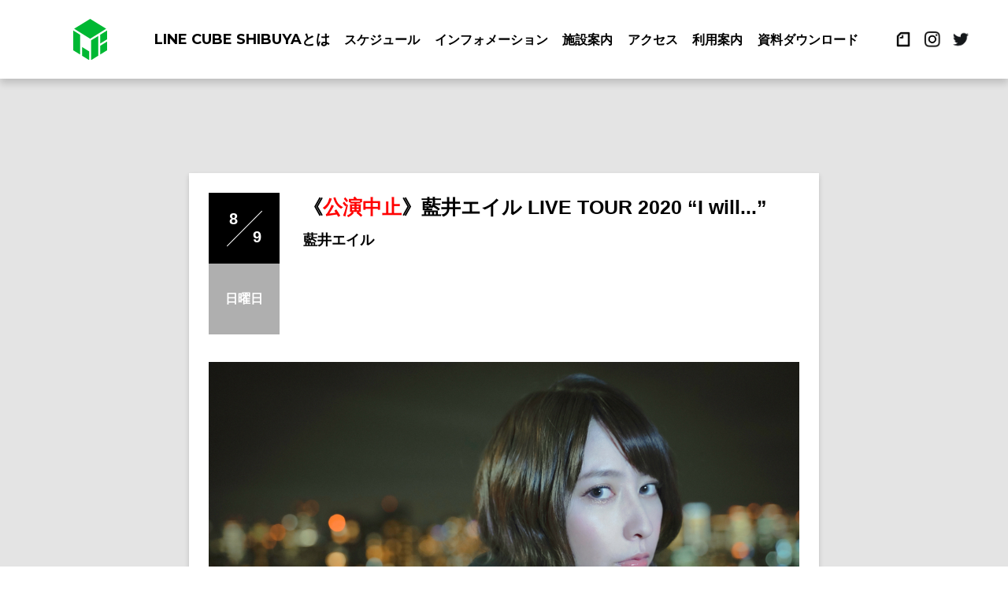

--- FILE ---
content_type: text/html; charset=UTF-8
request_url: https://linecubeshibuya.com/event/3103
body_size: 6239
content:
<!DOCTYPE html>
<html lang="ja">
<head>
<meta http-equiv="X-UA-COMPATIBLE" content="IE=edge">
<meta charset="UTF-8">
<meta name="viewport" content="width=device-width,initial-scale=1.0">
<meta name="format-detection" content="telephone=no">
<link rel="icon" type="image/x-icon" href="https://linecubeshibuya.com/cms/wp-content/themes/shibuko/images/favicon.ico" />
<link rel="apple-touch-icon" type="image/png" href="https://linecubeshibuya.com/cms/wp-content/themes/shibuko/images/apple-touch-icon.png" />
<link rel="alternate" type="application/rss+xml" title="LINE CUBE SHIBUYA（渋谷公会堂） RSS Feed" href="https://linecubeshibuya.com/feed" />
<link rel="alternate" type="application/atom+xml" title="LINE CUBE SHIBUYA（渋谷公会堂） Atom Feed" href="https://linecubeshibuya.com/feed/atom" />
<link rel="pingback" href="https://linecubeshibuya.com/cms/xmlrpc.php" />
<link rel="stylesheet" href="https://linecubeshibuya.com/cms/wp-content/themes/shibuko/style.css?v=1768355365">
<link href="https://fonts.googleapis.com/css?family=Roboto:400,500,700" rel="stylesheet"></head>
<title>0809藍井エイル - LINE CUBE SHIBUYA（渋谷公会堂）</title>

		<!-- All in One SEO 4.2.6.1 - aioseo.com -->
		<meta name="robots" content="max-image-preview:large" />
		<link rel="canonical" href="https://linecubeshibuya.com/event/3103" />
		<meta name="generator" content="All in One SEO (AIOSEO) 4.2.6.1 " />
		<meta property="og:locale" content="ja_JP" />
		<meta property="og:site_name" content="LINE CUBE SHIBUYA（渋谷公会堂） - 渋谷カルチャーの継承と発信の場。次世代のエンターテインメントを創造するホールを目指しています。2019年10月に新しくLINE CUBE SHIBUYAとして生まれ変わる渋谷公会堂です。" />
		<meta property="og:type" content="article" />
		<meta property="og:title" content="0809藍井エイル - LINE CUBE SHIBUYA（渋谷公会堂）" />
		<meta property="og:url" content="https://linecubeshibuya.com/event/3103" />
		<meta property="article:published_time" content="2020-07-16T01:23:02+00:00" />
		<meta property="article:modified_time" content="2020-07-16T01:23:02+00:00" />
		<meta name="twitter:card" content="summary" />
		<meta name="twitter:title" content="0809藍井エイル - LINE CUBE SHIBUYA（渋谷公会堂）" />
		<script type="application/ld+json" class="aioseo-schema">
			{"@context":"https:\/\/schema.org","@graph":[{"@type":"BlogPosting","@id":"https:\/\/linecubeshibuya.com\/event\/3103#blogposting","name":"0809\u85cd\u4e95\u30a8\u30a4\u30eb - LINE CUBE SHIBUYA\uff08\u6e0b\u8c37\u516c\u4f1a\u5802\uff09","headline":"0809\u85cd\u4e95\u30a8\u30a4\u30eb","author":{"@id":"https:\/\/linecubeshibuya.com\/author\/shibukoadmin#author"},"publisher":{"@id":"https:\/\/linecubeshibuya.com\/#organization"},"image":{"@type":"ImageObject","url":"https:\/\/linecubeshibuya.com\/cms\/wp-content\/uploads\/2020\/04\/72c9e15524ffc58f3d7a34e8691bff6b.jpg","width":850,"height":655},"datePublished":"2020-07-16T01:23:02+09:00","dateModified":"2020-07-16T01:23:02+09:00","inLanguage":"ja","mainEntityOfPage":{"@id":"https:\/\/linecubeshibuya.com\/event\/3103#webpage"},"isPartOf":{"@id":"https:\/\/linecubeshibuya.com\/event\/3103#webpage"},"articleSection":"EVENT, event202008"},{"@type":"BreadcrumbList","@id":"https:\/\/linecubeshibuya.com\/event\/3103#breadcrumblist","itemListElement":[{"@type":"ListItem","@id":"https:\/\/linecubeshibuya.com\/#listItem","position":1,"item":{"@type":"WebPage","@id":"https:\/\/linecubeshibuya.com\/","name":"\u30db\u30fc\u30e0","description":"\u6e0b\u8c37\u30ab\u30eb\u30c1\u30e3\u30fc\u306e\u7d99\u627f\u3068\u767a\u4fe1\u306e\u5834\u3002\u6b21\u4e16\u4ee3\u306e\u30a8\u30f3\u30bf\u30fc\u30c6\u30a4\u30f3\u30e1\u30f3\u30c8\u3092\u5275\u9020\u3059\u308b\u30db\u30fc\u30eb\u3092\u76ee\u6307\u3057\u3066\u3044\u307e\u3059\u30022019\u5e7410\u6708\u306b\u65b0\u3057\u304fLINE CUBE SHIBUYA\u3068\u3057\u3066\u751f\u307e\u308c\u5909\u308f\u308b\u6e0b\u8c37\u516c\u4f1a\u5802\u3067\u3059\u3002","url":"https:\/\/linecubeshibuya.com\/"},"nextItem":"https:\/\/linecubeshibuya.com\/event\/#listItem"},{"@type":"ListItem","@id":"https:\/\/linecubeshibuya.com\/event\/#listItem","position":2,"item":{"@type":"WebPage","@id":"https:\/\/linecubeshibuya.com\/event\/","name":"EVENT","url":"https:\/\/linecubeshibuya.com\/event\/"},"previousItem":"https:\/\/linecubeshibuya.com\/#listItem"}]},{"@type":"Organization","@id":"https:\/\/linecubeshibuya.com\/#organization","name":"LINE CUBE SHIBUYA\uff08\u6e0b\u8c37\u516c\u4f1a\u5802\uff09","url":"https:\/\/linecubeshibuya.com\/"},{"@type":"WebPage","@id":"https:\/\/linecubeshibuya.com\/event\/3103#webpage","url":"https:\/\/linecubeshibuya.com\/event\/3103","name":"0809\u85cd\u4e95\u30a8\u30a4\u30eb - LINE CUBE SHIBUYA\uff08\u6e0b\u8c37\u516c\u4f1a\u5802\uff09","inLanguage":"ja","isPartOf":{"@id":"https:\/\/linecubeshibuya.com\/#website"},"breadcrumb":{"@id":"https:\/\/linecubeshibuya.com\/event\/3103#breadcrumblist"},"author":"https:\/\/linecubeshibuya.com\/author\/shibukoadmin#author","creator":"https:\/\/linecubeshibuya.com\/author\/shibukoadmin#author","image":{"@type":"ImageObject","url":"https:\/\/linecubeshibuya.com\/cms\/wp-content\/uploads\/2020\/04\/72c9e15524ffc58f3d7a34e8691bff6b.jpg","@id":"https:\/\/linecubeshibuya.com\/#mainImage","width":850,"height":655},"primaryImageOfPage":{"@id":"https:\/\/linecubeshibuya.com\/event\/3103#mainImage"},"datePublished":"2020-07-16T01:23:02+09:00","dateModified":"2020-07-16T01:23:02+09:00"},{"@type":"WebSite","@id":"https:\/\/linecubeshibuya.com\/#website","url":"https:\/\/linecubeshibuya.com\/","name":"LINE CUBE SHIBUYA\uff08\u6e0b\u8c37\u516c\u4f1a\u5802\uff09","description":"\u6e0b\u8c37\u30ab\u30eb\u30c1\u30e3\u30fc\u306e\u7d99\u627f\u3068\u767a\u4fe1\u306e\u5834\u3002\u6b21\u4e16\u4ee3\u306e\u30a8\u30f3\u30bf\u30fc\u30c6\u30a4\u30f3\u30e1\u30f3\u30c8\u3092\u5275\u9020\u3059\u308b\u30db\u30fc\u30eb\u3092\u76ee\u6307\u3057\u3066\u3044\u307e\u3059\u30022019\u5e7410\u6708\u306b\u65b0\u3057\u304fLINE CUBE SHIBUYA\u3068\u3057\u3066\u751f\u307e\u308c\u5909\u308f\u308b\u6e0b\u8c37\u516c\u4f1a\u5802\u3067\u3059\u3002","inLanguage":"ja","publisher":{"@id":"https:\/\/linecubeshibuya.com\/#organization"}}]}
		</script>
		<!-- All in One SEO -->

<link rel='dns-prefetch' href='//s.w.org' />
<script type="text/javascript">
window._wpemojiSettings = {"baseUrl":"https:\/\/s.w.org\/images\/core\/emoji\/14.0.0\/72x72\/","ext":".png","svgUrl":"https:\/\/s.w.org\/images\/core\/emoji\/14.0.0\/svg\/","svgExt":".svg","source":{"concatemoji":"https:\/\/linecubeshibuya.com\/cms\/wp-includes\/js\/wp-emoji-release.min.js?ver=6.0.11"}};
/*! This file is auto-generated */
!function(e,a,t){var n,r,o,i=a.createElement("canvas"),p=i.getContext&&i.getContext("2d");function s(e,t){var a=String.fromCharCode,e=(p.clearRect(0,0,i.width,i.height),p.fillText(a.apply(this,e),0,0),i.toDataURL());return p.clearRect(0,0,i.width,i.height),p.fillText(a.apply(this,t),0,0),e===i.toDataURL()}function c(e){var t=a.createElement("script");t.src=e,t.defer=t.type="text/javascript",a.getElementsByTagName("head")[0].appendChild(t)}for(o=Array("flag","emoji"),t.supports={everything:!0,everythingExceptFlag:!0},r=0;r<o.length;r++)t.supports[o[r]]=function(e){if(!p||!p.fillText)return!1;switch(p.textBaseline="top",p.font="600 32px Arial",e){case"flag":return s([127987,65039,8205,9895,65039],[127987,65039,8203,9895,65039])?!1:!s([55356,56826,55356,56819],[55356,56826,8203,55356,56819])&&!s([55356,57332,56128,56423,56128,56418,56128,56421,56128,56430,56128,56423,56128,56447],[55356,57332,8203,56128,56423,8203,56128,56418,8203,56128,56421,8203,56128,56430,8203,56128,56423,8203,56128,56447]);case"emoji":return!s([129777,127995,8205,129778,127999],[129777,127995,8203,129778,127999])}return!1}(o[r]),t.supports.everything=t.supports.everything&&t.supports[o[r]],"flag"!==o[r]&&(t.supports.everythingExceptFlag=t.supports.everythingExceptFlag&&t.supports[o[r]]);t.supports.everythingExceptFlag=t.supports.everythingExceptFlag&&!t.supports.flag,t.DOMReady=!1,t.readyCallback=function(){t.DOMReady=!0},t.supports.everything||(n=function(){t.readyCallback()},a.addEventListener?(a.addEventListener("DOMContentLoaded",n,!1),e.addEventListener("load",n,!1)):(e.attachEvent("onload",n),a.attachEvent("onreadystatechange",function(){"complete"===a.readyState&&t.readyCallback()})),(e=t.source||{}).concatemoji?c(e.concatemoji):e.wpemoji&&e.twemoji&&(c(e.twemoji),c(e.wpemoji)))}(window,document,window._wpemojiSettings);
</script>
<style type="text/css">
img.wp-smiley,
img.emoji {
	display: inline !important;
	border: none !important;
	box-shadow: none !important;
	height: 1em !important;
	width: 1em !important;
	margin: 0 0.07em !important;
	vertical-align: -0.1em !important;
	background: none !important;
	padding: 0 !important;
}
</style>
	<link rel='stylesheet' id='wp-block-library-css'  href='https://linecubeshibuya.com/cms/wp-includes/css/dist/block-library/style.min.css?ver=6.0.11' type='text/css' media='all' />
<style id='global-styles-inline-css' type='text/css'>
body{--wp--preset--color--black: #000000;--wp--preset--color--cyan-bluish-gray: #abb8c3;--wp--preset--color--white: #ffffff;--wp--preset--color--pale-pink: #f78da7;--wp--preset--color--vivid-red: #cf2e2e;--wp--preset--color--luminous-vivid-orange: #ff6900;--wp--preset--color--luminous-vivid-amber: #fcb900;--wp--preset--color--light-green-cyan: #7bdcb5;--wp--preset--color--vivid-green-cyan: #00d084;--wp--preset--color--pale-cyan-blue: #8ed1fc;--wp--preset--color--vivid-cyan-blue: #0693e3;--wp--preset--color--vivid-purple: #9b51e0;--wp--preset--gradient--vivid-cyan-blue-to-vivid-purple: linear-gradient(135deg,rgba(6,147,227,1) 0%,rgb(155,81,224) 100%);--wp--preset--gradient--light-green-cyan-to-vivid-green-cyan: linear-gradient(135deg,rgb(122,220,180) 0%,rgb(0,208,130) 100%);--wp--preset--gradient--luminous-vivid-amber-to-luminous-vivid-orange: linear-gradient(135deg,rgba(252,185,0,1) 0%,rgba(255,105,0,1) 100%);--wp--preset--gradient--luminous-vivid-orange-to-vivid-red: linear-gradient(135deg,rgba(255,105,0,1) 0%,rgb(207,46,46) 100%);--wp--preset--gradient--very-light-gray-to-cyan-bluish-gray: linear-gradient(135deg,rgb(238,238,238) 0%,rgb(169,184,195) 100%);--wp--preset--gradient--cool-to-warm-spectrum: linear-gradient(135deg,rgb(74,234,220) 0%,rgb(151,120,209) 20%,rgb(207,42,186) 40%,rgb(238,44,130) 60%,rgb(251,105,98) 80%,rgb(254,248,76) 100%);--wp--preset--gradient--blush-light-purple: linear-gradient(135deg,rgb(255,206,236) 0%,rgb(152,150,240) 100%);--wp--preset--gradient--blush-bordeaux: linear-gradient(135deg,rgb(254,205,165) 0%,rgb(254,45,45) 50%,rgb(107,0,62) 100%);--wp--preset--gradient--luminous-dusk: linear-gradient(135deg,rgb(255,203,112) 0%,rgb(199,81,192) 50%,rgb(65,88,208) 100%);--wp--preset--gradient--pale-ocean: linear-gradient(135deg,rgb(255,245,203) 0%,rgb(182,227,212) 50%,rgb(51,167,181) 100%);--wp--preset--gradient--electric-grass: linear-gradient(135deg,rgb(202,248,128) 0%,rgb(113,206,126) 100%);--wp--preset--gradient--midnight: linear-gradient(135deg,rgb(2,3,129) 0%,rgb(40,116,252) 100%);--wp--preset--duotone--dark-grayscale: url('#wp-duotone-dark-grayscale');--wp--preset--duotone--grayscale: url('#wp-duotone-grayscale');--wp--preset--duotone--purple-yellow: url('#wp-duotone-purple-yellow');--wp--preset--duotone--blue-red: url('#wp-duotone-blue-red');--wp--preset--duotone--midnight: url('#wp-duotone-midnight');--wp--preset--duotone--magenta-yellow: url('#wp-duotone-magenta-yellow');--wp--preset--duotone--purple-green: url('#wp-duotone-purple-green');--wp--preset--duotone--blue-orange: url('#wp-duotone-blue-orange');--wp--preset--font-size--small: 13px;--wp--preset--font-size--medium: 20px;--wp--preset--font-size--large: 36px;--wp--preset--font-size--x-large: 42px;}.has-black-color{color: var(--wp--preset--color--black) !important;}.has-cyan-bluish-gray-color{color: var(--wp--preset--color--cyan-bluish-gray) !important;}.has-white-color{color: var(--wp--preset--color--white) !important;}.has-pale-pink-color{color: var(--wp--preset--color--pale-pink) !important;}.has-vivid-red-color{color: var(--wp--preset--color--vivid-red) !important;}.has-luminous-vivid-orange-color{color: var(--wp--preset--color--luminous-vivid-orange) !important;}.has-luminous-vivid-amber-color{color: var(--wp--preset--color--luminous-vivid-amber) !important;}.has-light-green-cyan-color{color: var(--wp--preset--color--light-green-cyan) !important;}.has-vivid-green-cyan-color{color: var(--wp--preset--color--vivid-green-cyan) !important;}.has-pale-cyan-blue-color{color: var(--wp--preset--color--pale-cyan-blue) !important;}.has-vivid-cyan-blue-color{color: var(--wp--preset--color--vivid-cyan-blue) !important;}.has-vivid-purple-color{color: var(--wp--preset--color--vivid-purple) !important;}.has-black-background-color{background-color: var(--wp--preset--color--black) !important;}.has-cyan-bluish-gray-background-color{background-color: var(--wp--preset--color--cyan-bluish-gray) !important;}.has-white-background-color{background-color: var(--wp--preset--color--white) !important;}.has-pale-pink-background-color{background-color: var(--wp--preset--color--pale-pink) !important;}.has-vivid-red-background-color{background-color: var(--wp--preset--color--vivid-red) !important;}.has-luminous-vivid-orange-background-color{background-color: var(--wp--preset--color--luminous-vivid-orange) !important;}.has-luminous-vivid-amber-background-color{background-color: var(--wp--preset--color--luminous-vivid-amber) !important;}.has-light-green-cyan-background-color{background-color: var(--wp--preset--color--light-green-cyan) !important;}.has-vivid-green-cyan-background-color{background-color: var(--wp--preset--color--vivid-green-cyan) !important;}.has-pale-cyan-blue-background-color{background-color: var(--wp--preset--color--pale-cyan-blue) !important;}.has-vivid-cyan-blue-background-color{background-color: var(--wp--preset--color--vivid-cyan-blue) !important;}.has-vivid-purple-background-color{background-color: var(--wp--preset--color--vivid-purple) !important;}.has-black-border-color{border-color: var(--wp--preset--color--black) !important;}.has-cyan-bluish-gray-border-color{border-color: var(--wp--preset--color--cyan-bluish-gray) !important;}.has-white-border-color{border-color: var(--wp--preset--color--white) !important;}.has-pale-pink-border-color{border-color: var(--wp--preset--color--pale-pink) !important;}.has-vivid-red-border-color{border-color: var(--wp--preset--color--vivid-red) !important;}.has-luminous-vivid-orange-border-color{border-color: var(--wp--preset--color--luminous-vivid-orange) !important;}.has-luminous-vivid-amber-border-color{border-color: var(--wp--preset--color--luminous-vivid-amber) !important;}.has-light-green-cyan-border-color{border-color: var(--wp--preset--color--light-green-cyan) !important;}.has-vivid-green-cyan-border-color{border-color: var(--wp--preset--color--vivid-green-cyan) !important;}.has-pale-cyan-blue-border-color{border-color: var(--wp--preset--color--pale-cyan-blue) !important;}.has-vivid-cyan-blue-border-color{border-color: var(--wp--preset--color--vivid-cyan-blue) !important;}.has-vivid-purple-border-color{border-color: var(--wp--preset--color--vivid-purple) !important;}.has-vivid-cyan-blue-to-vivid-purple-gradient-background{background: var(--wp--preset--gradient--vivid-cyan-blue-to-vivid-purple) !important;}.has-light-green-cyan-to-vivid-green-cyan-gradient-background{background: var(--wp--preset--gradient--light-green-cyan-to-vivid-green-cyan) !important;}.has-luminous-vivid-amber-to-luminous-vivid-orange-gradient-background{background: var(--wp--preset--gradient--luminous-vivid-amber-to-luminous-vivid-orange) !important;}.has-luminous-vivid-orange-to-vivid-red-gradient-background{background: var(--wp--preset--gradient--luminous-vivid-orange-to-vivid-red) !important;}.has-very-light-gray-to-cyan-bluish-gray-gradient-background{background: var(--wp--preset--gradient--very-light-gray-to-cyan-bluish-gray) !important;}.has-cool-to-warm-spectrum-gradient-background{background: var(--wp--preset--gradient--cool-to-warm-spectrum) !important;}.has-blush-light-purple-gradient-background{background: var(--wp--preset--gradient--blush-light-purple) !important;}.has-blush-bordeaux-gradient-background{background: var(--wp--preset--gradient--blush-bordeaux) !important;}.has-luminous-dusk-gradient-background{background: var(--wp--preset--gradient--luminous-dusk) !important;}.has-pale-ocean-gradient-background{background: var(--wp--preset--gradient--pale-ocean) !important;}.has-electric-grass-gradient-background{background: var(--wp--preset--gradient--electric-grass) !important;}.has-midnight-gradient-background{background: var(--wp--preset--gradient--midnight) !important;}.has-small-font-size{font-size: var(--wp--preset--font-size--small) !important;}.has-medium-font-size{font-size: var(--wp--preset--font-size--medium) !important;}.has-large-font-size{font-size: var(--wp--preset--font-size--large) !important;}.has-x-large-font-size{font-size: var(--wp--preset--font-size--x-large) !important;}
</style>
<link rel='stylesheet' id='wp-pagenavi-css'  href='https://linecubeshibuya.com/cms/wp-content/plugins/wp-pagenavi/pagenavi-css.css?ver=2.70' type='text/css' media='all' />
<link rel="https://api.w.org/" href="https://linecubeshibuya.com/wp-json/" /><link rel="alternate" type="application/json" href="https://linecubeshibuya.com/wp-json/wp/v2/posts/3103" /><link rel='shortlink' href='https://linecubeshibuya.com/?p=3103' />
<link rel="alternate" type="application/json+oembed" href="https://linecubeshibuya.com/wp-json/oembed/1.0/embed?url=https%3A%2F%2Flinecubeshibuya.com%2Fevent%2F3103" />
<link rel="alternate" type="text/xml+oembed" href="https://linecubeshibuya.com/wp-json/oembed/1.0/embed?url=https%3A%2F%2Flinecubeshibuya.com%2Fevent%2F3103&#038;format=xml" />
<meta property="og:title" content="0809藍井エイル" />
<meta property="og:description" content="" />
<meta property="og:type" content="article" />
<meta property="og:url" content="https://linecubeshibuya.com/event/3103" />
<meta property="og:image" content="https://linecubeshibuya.com/cms/wp-content/uploads/2020/04/72c9e15524ffc58f3d7a34e8691bff6b.jpg" />
<meta property="og:site_name" content="LINE CUBE SHIBUYA（渋谷公会堂）" />
<meta name="twitter:card" content="summary_large_image" />
<meta name="twitter:site" content="@line_cube" />
<meta property="og:locale" content="ja_JP" />
<meta property="fb:app_id" content="">
</head>

<body>
<div id="wrapper">
    <header id="header">
			<div class="headInn">
				<div class="logo">
					<a class="logo_ico" href="https://linecubeshibuya.com/"><img src="https://linecubeshibuya.com/cms/wp-content/themes/shibuko/images/logo_green.svg" alt="LINE CUBE SHIBUYA logo"></a>
					<a class="logo_txt" href="https://linecubeshibuya.com/"><img src="https://linecubeshibuya.com/cms/wp-content/themes/shibuko/images/logo_bk.svg" alt="LINE CUBE SHIBUYA title"></a>
				</div>
				<div class="spNavi">
					<div class="menu-trigger"><span class="firs-"></span><span class="sec-"></span><span class="thir-"></span></div>
				</div>
				<div class="headNavBox">
				<nav class="headNav">
					<ul>
						<li class="spHome"><a href="https://linecubeshibuya.com/"><img class="spNav-logo" src="https://linecubeshibuya.com/cms/wp-content/themes/shibuko/images/logo_ico.svg" alt="LINE CUBE SHIBUYA">ホーム</a></li>
						<li class="engNav"><a class="navItem fEng7- openModal" href="https://linecubeshibuya.com/modal">LINE CUBE SHIBUYAとは<span class="arrowSP"></span></a></li>
						<li><a class="navItem" href="https://linecubeshibuya.com/category/event/event202601">スケジュール<span class="arrowSP"></span></a></li>
						<li><a class="navItem" href="https://linecubeshibuya.com/information">インフォメーション<span class="arrowSP"></span></a></li>
						<li><a class="navItem" href="https://linecubeshibuya.com/facility">施設案内<span class="arrowSP"></span></a></li>
						<li><a class="navItem" href="https://linecubeshibuya.com/#access">アクセス<span class="arrowSP"></span></a></li>
						<li><a class="navItem" href="https://linecubeshibuya.com/guide">利用案内<span class="arrowSP"></span></a></li>
						<li><a class="navItem" href="https://linecubeshibuya.com/download">資料ダウンロード<span class="arrowSP"></span></a></li>
					</ul>
				</nav>
				<div class="SNSBox">
					<ul>
						<li><a class="note" href="https://note.com/linecubeshibuya" target="_blank"><img src="https://linecubeshibuya.com/cms/wp-content/themes/shibuko/images/sns_note.png" alt="dummy"></a></li>
						<li><a class="insta" href="https://www.instagram.com/line_cube/?hl=ja" target="_blank"><img src="https://linecubeshibuya.com/cms/wp-content/themes/shibuko/images/sns_insta.png" alt="instagram icon"></a></li>
						<li><a class="tw" href="https://twitter.com/line_cube" target="_blank"><img src="https://linecubeshibuya.com/cms/wp-content/themes/shibuko/images/sns_tw.png" alt="twitter icon"></a></li>
					</ul>
				</div>
				</div>
	      <div class="sidebar-bg"></div>
			</div>
    </header>

<div id="content">
<!-- InstanceBeginEditable name="EditRegion" -->
	<section class="calender uLayer">
		<div class="wrapCalender noWrap">

						<div class="innCalender">

				<div class="calender-detail">
					<div class="headBox">
						<div class="topDate">
							<div class="dateBox">
								<ul>
									<li class="month">
										8									</li>
									<li class="day">
										9									</li>
								</ul>
							</div>
							<div class="wday">
								日曜日							</div>
						</div>
						<div class="mainBox">
							<h1>
								《<font color="#ff0000">公演中止</font>》藍井エイル LIVE TOUR 2020 “I will...”							</h1>
							<p class="bandname">
								藍井エイル							</p>
							<p class="txtAbout">
															</p>
						</div>
					</div>
					<div class="imgBox">
						<figure><img src="https://linecubeshibuya.com/cms/wp-content/uploads/2020/04/a7ed5d2ab918af063b10dfa1ac62f551.jpg"></figure>
					</div>
					<div class="infoData">
					
						<dl><dt class="ttlDeta">日　時</dt><dd class="aboutDeta">
							2020年8月9日（日）							<br>
							
														<br>
							
														
							
														
							
														
							
							
							</dd></dl>
						<dl><dt class="ttlDeta">入　場</dt><dd class="aboutDeta">
													</dd></dl>
						<dl><dt class="ttlDeta">主催・問い合わせ</dt><dd class="aboutDeta">
							（株）キョードー横浜　045-671-9911<br>（日・祭日を除く11:00～18:00）							</dd></dl>
						<p><img class="alignnone size-medium wp-image-3097" src="https://linecubeshibuya.com/cms/wp-content/uploads/2020/07/8dcb0c3281f280b2a2f33bcccd40037a-832x1177.jpg" alt="" width="832" height="1177" srcset="https://linecubeshibuya.com/cms/wp-content/uploads/2020/07/8dcb0c3281f280b2a2f33bcccd40037a-832x1177.jpg 832w, https://linecubeshibuya.com/cms/wp-content/uploads/2020/07/8dcb0c3281f280b2a2f33bcccd40037a-724x1024.jpg 724w, https://linecubeshibuya.com/cms/wp-content/uploads/2020/07/8dcb0c3281f280b2a2f33bcccd40037a-768x1087.jpg 768w, https://linecubeshibuya.com/cms/wp-content/uploads/2020/07/8dcb0c3281f280b2a2f33bcccd40037a-1086x1536.jpg 1086w, https://linecubeshibuya.com/cms/wp-content/uploads/2020/07/8dcb0c3281f280b2a2f33bcccd40037a-1447x2048.jpg 1447w, https://linecubeshibuya.com/cms/wp-content/uploads/2020/07/8dcb0c3281f280b2a2f33bcccd40037a.jpg 1653w" sizes="(max-width: 832px) 100vw, 832px" /><img loading="lazy" class="alignnone size-medium wp-image-3098" src="https://linecubeshibuya.com/cms/wp-content/uploads/2020/07/372f9733e964e8f61172fa356ee063a4-832x1177.jpg" alt="" width="832" height="1177" srcset="https://linecubeshibuya.com/cms/wp-content/uploads/2020/07/372f9733e964e8f61172fa356ee063a4-832x1177.jpg 832w, https://linecubeshibuya.com/cms/wp-content/uploads/2020/07/372f9733e964e8f61172fa356ee063a4-724x1024.jpg 724w, https://linecubeshibuya.com/cms/wp-content/uploads/2020/07/372f9733e964e8f61172fa356ee063a4-768x1087.jpg 768w, https://linecubeshibuya.com/cms/wp-content/uploads/2020/07/372f9733e964e8f61172fa356ee063a4-1086x1536.jpg 1086w, https://linecubeshibuya.com/cms/wp-content/uploads/2020/07/372f9733e964e8f61172fa356ee063a4-1447x2048.jpg 1447w, https://linecubeshibuya.com/cms/wp-content/uploads/2020/07/372f9733e964e8f61172fa356ee063a4.jpg 1653w" sizes="(max-width: 832px) 100vw, 832px" /><img loading="lazy" class="alignnone size-medium wp-image-3099" src="https://linecubeshibuya.com/cms/wp-content/uploads/2020/07/a9cebc7bb37d5591c5689ffca0ce3bc4-832x1177.jpg" alt="" width="832" height="1177" srcset="https://linecubeshibuya.com/cms/wp-content/uploads/2020/07/a9cebc7bb37d5591c5689ffca0ce3bc4-832x1177.jpg 832w, https://linecubeshibuya.com/cms/wp-content/uploads/2020/07/a9cebc7bb37d5591c5689ffca0ce3bc4-724x1024.jpg 724w, https://linecubeshibuya.com/cms/wp-content/uploads/2020/07/a9cebc7bb37d5591c5689ffca0ce3bc4-768x1087.jpg 768w, https://linecubeshibuya.com/cms/wp-content/uploads/2020/07/a9cebc7bb37d5591c5689ffca0ce3bc4-1086x1536.jpg 1086w, https://linecubeshibuya.com/cms/wp-content/uploads/2020/07/a9cebc7bb37d5591c5689ffca0ce3bc4-1447x2048.jpg 1447w, https://linecubeshibuya.com/cms/wp-content/uploads/2020/07/a9cebc7bb37d5591c5689ffca0ce3bc4.jpg 1653w" sizes="(max-width: 832px) 100vw, 832px" /><img loading="lazy" class="alignnone size-medium wp-image-3100" src="https://linecubeshibuya.com/cms/wp-content/uploads/2020/07/2e4c53fb78864c102006e1dbd72f950a-832x1177.jpg" alt="" width="832" height="1177" srcset="https://linecubeshibuya.com/cms/wp-content/uploads/2020/07/2e4c53fb78864c102006e1dbd72f950a-832x1177.jpg 832w, https://linecubeshibuya.com/cms/wp-content/uploads/2020/07/2e4c53fb78864c102006e1dbd72f950a-724x1024.jpg 724w, https://linecubeshibuya.com/cms/wp-content/uploads/2020/07/2e4c53fb78864c102006e1dbd72f950a-768x1087.jpg 768w, https://linecubeshibuya.com/cms/wp-content/uploads/2020/07/2e4c53fb78864c102006e1dbd72f950a-1086x1536.jpg 1086w, https://linecubeshibuya.com/cms/wp-content/uploads/2020/07/2e4c53fb78864c102006e1dbd72f950a-1447x2048.jpg 1447w, https://linecubeshibuya.com/cms/wp-content/uploads/2020/07/2e4c53fb78864c102006e1dbd72f950a.jpg 1653w" sizes="(max-width: 832px) 100vw, 832px" /></p>
					</div>

					
					

					<p class="btnBack"><a href="https://linecubeshibuya.com/category/event/event202008/event">スケジュール<br>一覧へ戻る</a></p>
					
					
				</div>
			</div>
						
			</div>
	</section>
<!-- InstanceEndEditable -->
			<div class="pageTop fEng5 hideTop"><a href="#">PAGE TOP</a></div>
    </div>
<!--/#content-->


    <footer id="footer">
			<div class="forSP">
				<div class="fLogo"><a href="https://linecubeshibuya.com/">
					<span class="flogo"><img src="https://linecubeshibuya.com/cms/wp-content/themes/shibuko/images/footerlogo.svg" alt="LINE CUBE SHIBUYA"></span>
				</a></div>
			</div>
			<nav class="fNav fEng5-">
				<ul>
					<li><a href="https://www.lycorp.co.jp/ja/" target="_blank">LY Corporation</a></li>
				</ul>
			</nav>
			<div class="SNSsp">
				<ul>
          <li><a class="note" href="https://note.com/linecubeshibuya" target="_blank"><img src="https://linecubeshibuya.com/cms/wp-content/themes/shibuko/images/sns_note.png" alt="dummy"></a></li>
					<li><a class="insta" href="https://www.instagram.com/line_cube/?hl=ja" target="_blank"><img src="https://linecubeshibuya.com/cms/wp-content/themes/shibuko/images/sns_insta.png" alt="instagram icon"></a></li>
					<li><a class="tw" href="https://twitter.com/line_cube" target="_blank"><img src="https://linecubeshibuya.com/cms/wp-content/themes/shibuko/images/sns_tw.png" alt="twitter"></a></li>
				</ul>
			</div>
			<div class="leftBox">
				<div class="fLogo forPC"><a href="https://linecubeshibuya.com/">
					<span class="flogo"><img src="https://linecubeshibuya.com/cms/wp-content/themes/shibuko/images/footerlogo.svg" alt="LINE CUBE SHIBUYA"></span>
				</a></div>
				<div class="copyright fEng5-">(C)SHIBUYA PUBLIC HALL Project Team All Rights Reserved.</div>
			</div>
    </footer>
</div>
<!-- /#wrapper -->
<script src="https://linecubeshibuya.com/cms/wp-content/themes/shibuko/js/jquery-3.3.1.min.js"></script>
<script src="https://linecubeshibuya.com/cms/wp-content/themes/shibuko/js/swiper.js"></script>
<script src="https://linecubeshibuya.com/cms/wp-content/themes/shibuko/js/wow.js"></script>
<script src="https://linecubeshibuya.com/cms/wp-content/themes/shibuko/js/common.js"></script>
<script src="https://linecubeshibuya.com/cms/wp-content/themes/shibuko/js/lightbox.min.js"></script>
<script>
	lightbox.option({
		'maxWidth': 1000,
		'positionFromTop': 50,
		'overlayOpacity': 0.8
	})
</script>

</body>
</html>


--- FILE ---
content_type: text/css
request_url: https://linecubeshibuya.com/cms/wp-content/themes/shibuko/style.css?v=1768355365
body_size: 1652
content:
@charset "utf-8";

/* CSS Document */
@import url("css/header.css?20201019");
@import url("css/footer.css?20201019");
@import url("css/common.css?20260114");
@import url("css/swiper.css");
@import url("css/jquery.mCustomScrollbar.css");
@import url("css/lightbox.min.css");
@import url('https://fonts.googleapis.com/css?family=Montserrat:500,700&display=swap');

/* ++++++++++++++++
+ 初期のスタイル
++++++++++++++++ */
html, body, div, span, applet, object, iframe,
h1, h2, h3, h4, h5, h6, p, blockquote, pre,
a, abbr, acronym, address, big, cite, code,
del, dfn, em, font, img, ins, kbd, q, s, samp,
small, strike, strong, sub, sup, tt, var,
b, u, i, center,
dl, dt, dd, ol, ul, li,
fieldset, form, label, legend,
table, caption, tbody, tfoot, thead, tr, th, td,
article, aside, canvas, details, figcaption, figure,
footer, header, hgroup, menu, nav, section, summary,
time, mark, audio, video {
	background: transparent;
	border: 0;
	margin: 0;
	padding: 0;
	vertical-align: baseline;
}
html {
	-ms-text-size-adjust: 100%;	
	font-family: "Noto Sans Japanese" , "游ゴシック体", "Yu Gothic", YuGothic, "Helvetica Neue", Helvetica, Arial, sans-serif;
	font-size: 62.5%;
	-webkit-font-smoothing: antialiased;
  -moz-osx-font-smoothing: grayscale;
}
body {
	background: #ffffff;
	font-size: 1.2rem;
	line-height: 160%;
	letter-spacing: 0px;
	text-align: left;
	color: #000;	
	-webkit-text-size-adjust: 100%;
	-moz-text-size-adjust: 100%;
	-ms-text-size-adjust: 100%;
	-o-text-size-adjust: 100%;
	text-size-adjust: 100%;
}
h1, h2, h3, h4, h5, h6 {
	font-weight: normal;
}
blockquote {
	quotes: none;
}
blockquote:before, blockquote:after {
	content: '';
	content: none;
}
del {
	text-decoration: line-through;
}
/* tables still need 'cellspacing="0"' in the markup */
table {
	border-collapse: collapse;
	border-spacing: 0;
	color:#000;
	font-size:100%;
}
a {
	color:#0066cc;
	text-decoration:none;
	-moz-transition: all 0.3s cubic-bezier(0.23, 1, 0.32, 1);
	-o-transition: all 0.3s cubic-bezier(0.23, 1, 0.32, 1);
	-webkit-transition: all 0.3s cubic-bezier(0.23, 1, 0.32, 1);
	-ms-transition: all 0.3s cubic-bezier(0.23, 1, 0.32, 1);
	transition: all 0.3s cubic-bezier(0.23, 1, 0.32, 1);
}
a:hover {
	color:#00b3e5;
}
a img {
	border: none;
}
img {
   vertical-align: bottom;
}
li,ol {
   list-style: none;
}
/* ++++++++++++++++
+
+ ページナビ
+
++++++++++++++++ */
.wp-pagenavi {
	position: relative;
	width:100%;
	clear:both;
	text-align:center;
	font-size:2.0rem;
}
@media screen and (min-width: 0px) and (max-width: 639px) {
.wp-pagenavi {
	padding-top: 0px;
	padding-left: 20px;
	padding-right: 20px;
	padding-bottom: 30px;
	margin-top: -5px;
	width: auto;
}
.wp-pagenavi .nextpostslink {
	position: absolute;
	right: 20px;
	top: 16%;
}
.wp-pagenavi .previouspostslink {
	position: absolute;
	left: 20px;
	top: 16%;
}
}
@media screen and (min-width: 639px) and (max-width: 983px) {
.wp-pagenavi {
	padding-top: 0px;
	padding-left: 20px;
	padding-right: 20px;
	padding-bottom: 35px;
}
}
@media screen and (min-width: 984px) and (max-width: 1199px) {
.wp-pagenavi {
	padding-top: 0px;
	padding-bottom: 40px;
}
}
@media screen and (min-width: 1200px) and (max-width: 1499px) {
.wp-pagenavi {
	padding-top: 20px;
	padding-bottom: 80px;
}
}
@media print, screen and (min-width: 1500px)  {
.wp-pagenavi {
	padding-top: 20px;
	padding-bottom: 80px;
}
}


.wp-pagenavi .first {
	display:none;
}
.wp-pagenavi span {
	margin-bottom:10px;
}
/*次へ*/
.wp-pagenavi .nextpostslink {
	width: 21px;
	height: 17px;
	padding-top:0px;
	padding-left:0px;
	padding-right:0px;
	padding-bottom:0px;
	background-image: url(images/arr_next.svg);
	background-repeat: no-repeat;
	background-size: 100%;
	background-position: center  5px;
	display:inline-block;
	text-indent: -9999px;
	border:none;
	margin-left:30px;
}
/*戻る*/
.wp-pagenavi .previouspostslink {
	width: 21px;
	height: 17px;
	padding-top:0px;
	padding-left:0px;
	padding-right:0px;
	padding-bottom:0px;
	background-image: url(images/arr_prev.svg);
	background-repeat: no-repeat;
	background-size: 100%;
	background-position: center  5px;
	display:inline-block;
	text-indent: -9999px;
	border:none;
	margin-right:30px;
}

.wp-pagenavi a, .wp-pagenavi a:link {
	text-decoration: none;
}
.wp-pagenavi a:visited {
	text-decoration: none;
}
.wp-pagenavi a:hover {
	opacity:0.5;
}
.wp-pagenavi a:active {
	text-decoration: none;
}
.wp-pagenavi span.pages {
	display:none;
}
/*見ている*/
.wp-pagenavi span.current {
	width: 42px;
	height: 33px;
	padding-top:15px;
	color: #000000;
	text-align:center;
	display:inline-block;
	margin-left:0px;
	margin-right:0px;
	text-indent:0;
	border:1px solid #FFFFFF;
	background-color: rgba(255, 255, 255, 0.6);
}
.wp-pagenavi span.extend {
	display:none;
}
.wp-pagenavi .page {	
	width: 42px;
	height: 33px;
	padding-top:15px;
	text-align:center;
	display:inline-block;
	color:#000;
	margin-left:0px;
	margin-right:0px;
	text-indent:0;
	color:#000000;
	border: thin solid #FFFFFF;
}
.wp-pagenavi .page:hover {
	opacity:0.5;
	-moz-transition: all 0.26s ease-out;
	-o-transition: all 0.26s ease-out;
	-webkit-transition: all 0.26s ease-out;
	-ms-transition: all 0.26s ease-out;
}
.wp-pagenavi .last {
		display:none;
}

--- FILE ---
content_type: text/css
request_url: https://linecubeshibuya.com/cms/wp-content/themes/shibuko/css/common.css?20260114
body_size: 13590
content:
@charset "UTF-8";
/* Scss Document */
.fEng5- {
  font-family: "Montserrat", sans-serif;
  font-weight: 500;
}

.fEng7- {
  font-family: "Montserrat", sans-serif;
  font-weight: 700;
}

.topNewIco {
  color: #ff0000;
  font-size: 1.4rem;
  line-height: 50%;
  display: block;
}

.fuwa {
  opacity: 0;
  transition: all 1s ease;
}
.fuwa.show {
  opacity: 1;
  transform: none;
  width: 100%;
  will-change: transform;
}

.fuwa-up {
  transform: translate(0, 150px);
  will-change: transform;
}

.fuwa-down {
  transform: translate(0, -150px);
}

.fuwa-lr {
  transform: translate(-300px, 0);
}

.fuwa-lr2 {
  transform: translate(-30px, 0);
}

.fuwa-rl {
  transform: translate(300p, 0);
}

.fuwa-scaleUp {
  transform: scale(1s);
}

.fuwa-scaleDown {
  transform: scale(1.5);
}

.fuwa-rollL {
  transform: rotate(180deg);
}

.fuwa-rollR {
  transform: rotate(-180deg);
}

@keyframes animation-fuwaup {
  0% {
    transform: translate(0, 150px);
  }
  100% {
    transform: translate(0, 0);
  }
}
/*------------------------------
   faq detail open
------------------------------ */
body .noBg {
  background-color: transparent;
}

@media screen and (min-width: 0px) and (max-width: 639px) {
  #mdWindow {
    top: 5%;
    left: 50%;
    transform: translate(-50%, 0%);
    width: 100%;
    max-width: 1400px;
    padding-left: 30px;
    padding-right: 30px;
    height: 100%;
    max-height: 1000px;
    position: fixed;
    z-index: 11000;
    display: none;
  }
  #contWrap {
    overflow-y: visible !important;
    display: block;
    width: 100%;
    height: 100%;
  }
}
@media print, screen and (min-width: 640px) {
  #mdWindow {
    top: 15%;
    left: 50%;
    transform: translate(-50%, 0%);
    width: 90%;
    max-width: 1400px;
    padding-left: 30px;
    padding-right: 30px;
    height: 100%;
    max-height: 1000px;
    position: fixed;
    z-index: 11000;
    display: none;
  }
  #contWrap {
    overflow-y: visible !important;
    display: block;
    width: calc(100% - 50px);
    margin-left: auto;
    margin-right: auto;
    height: 100%;
  }
}
#mdOverlay {
  top: 0;
  left: 0;
  width: 100%;
  position: fixed;
  z-index: 11000;
  background: #000;
  display: none;
  transition: all 0.3s ease-in-out;
}

#modalInclude {
  display: none;
}

#mdWindow > .mdClose img {
  max-width: 100%;
  height: auto;
}

body.noBg {
  background-color: transparent;
}

.scroll_box {
  height: 100%;
}

#mdWindow > .mdClose {
  font-family: futura-pt, sans-serif;
  color: #000000;
  font-size: 2.4rem;
  font-weight: 500;
  line-height: 1.25;
  display: flex;
  position: relative;
  justify-content: center;
  align-items: center;
  width: 180px;
  height: 80px;
  padding-right: 50px;
  margin: 30px auto 0;
  z-index: 99;
  background-color: #ffffff;
}

#mdWindow > .mdClose::before {
  background-color: #000000;
  content: "";
  display: block;
  position: absolute;
  top: 30px;
  right: 40px;
  width: 1px;
  height: 20px;
  transform: rotate(-45deg);
  -moz-transform: rotate(-45deg);
  -webkit-transform: rotate(-45deg);
  z-index: 1;
}

#mdWindow > .mdClose::after {
  background-color: #000000;
  content: "";
  display: block;
  position: absolute;
  top: 30px;
  right: 40px;
  width: 1px;
  height: 20px;
  transform: rotate(45deg);
  -moz-transform: rotate(45deg);
  -webkit-transform: rotate(45deg);
  z-index: 1;
}

@media screen and (min-width: 0px) and (max-width: 639px) {
  #content section {
    position: relative;
  }
  #content .more .moreIn {
    font-size: 1.4rem;
    padding: 2px 8px 0px 28px;
    background: rgba(7, 181, 59, 0.8);
    color: #000000;
    display: inline-block;
    position: relative;
  }
  #content .more .moreIn:hover {
    color: rgb(7, 181, 59);
    background: rgba(7, 181, 59, 0);
  }
  #content .more .moreIn:hover::before {
    transform: scaleX(1);
  }
  #content .more .moreIn:hover .arrow {
    background-color: rgb(7, 181, 59);
  }
  #content .more .moreIn:hover .arrow::before {
    background-color: rgb(7, 181, 59);
  }
  #content .more .moreIn:hover .arrow::after {
    background-color: rgb(7, 181, 59);
  }
  #content .more .moreIn::before {
    content: "";
    position: absolute;
    z-index: -1;
    top: 0;
    left: 0;
    right: 0;
    bottom: 0;
    background: rgb(255, 255, 255);
    transform: scaleX(0);
    transform-origin: 0 50%;
    transition-property: transform;
    transition-duration: 0.3s;
    transition-timing-function: ease-out;
  }
  #content .more .moreIn .arrow {
    position: absolute;
    left: 8px;
    top: 52%;
    height: 1px;
    width: 15px;
    background-color: #000000;
  }
  #content .more .moreIn .arrow::before {
    content: "";
    position: absolute;
    right: 0;
    top: -2px;
    height: 1px;
    width: 8px;
    background-color: #000000;
    transform: rotate(34deg);
  }
  #content .more .moreIn .arrow::after {
    content: "";
    position: absolute;
    right: 0;
    top: 2px;
    height: 1px;
    width: 8px;
    background-color: #000000;
    transform: rotate(-34deg);
  }
  #content .main {
    position: relative;
  }
  #content .main .swiper-container {
    width: 100%;
  }
  #content .main .swiper-slide {
    overflow: hidden;
  }
  #content .main .swiper-slide .inSlide {
    background-repeat: no-repeat;
    background-position: center;
    background-size: cover;
    transition-duration: 1.4s;
    width: 100%;
    height: 100%;
  }
  #content .main .wrapMain {
    position: absolute;
    top: 0;
    left: 0;
    width: 100%;
    height: 85vh;
    z-index: 5;
    display: flex;
    justify-content: center;
    margin: 0 auto;
  }
  #content .main .wrapMain .subNavi {
    position: absolute;
    bottom: 160px;
    left: 0;
    z-index: 1;
    width: 100%;
  }
  #content .main .wrapMain .subNavi .inSubNav {
    margin: 0 auto;
    width: 90%;
    position: relative;
  }
  #content .main .wrapMain .subNavi .inSubNav ul {
    font-size: 1.4rem;
    display: flex;
    flex-direction: column;
  }
  #content .main .wrapMain .subNavi .inSubNav ul li .innList {
    font-size: 1.8rem;
    margin-bottom: 2px;
    transform: translate3d(-40px, 0, 0);
    opacity: 0;
    padding: 1px 7px;
    background: rgba(0, 0, 0, 0.8);
    color: #ffffff;
    display: inline-block;
    backface-visibility: hidden;
  }
  #content .main .wrapMain .subNavi .inSubNav ul li .more {
    margin-bottom: 5px;
    transform: translate3d(-40px, 0, 0);
    opacity: 0;
    display: inline-block;
    margin-left: -1px;
    backface-visibility: hidden;
  }
  #content .main .wrapMain .subNavi .inSubNav.active ul li .innList {
    transition-duration: 0.9s;
    opacity: 1;
    transform: translate3d(0, 0, 0);
    backface-visibility: hidden;
  }
  #content .main .wrapMain .subNavi .inSubNav.active ul li:first-child .innList {
    transition-delay: 0.1s;
  }
  #content .main .wrapMain .subNavi .inSubNav.active ul li:nth-child(2) .innList {
    transition-delay: 0.4s;
  }
  #content .main .wrapMain .subNavi .inSubNav.active ul li:nth-child(3) .innList {
    transition-delay: 0.7s;
  }
  #content .main .wrapMain .subNavi .inSubNav.active ul .more {
    transition-duration: 0.9s;
    opacity: 1;
    transform: translate3d(0, 0, 0);
    transition-delay: 1s;
    backface-visibility: hidden;
  }
  #content .main .logoCenter {
    position: absolute;
    top: 0;
    left: 0;
    width: 100%;
    height: 66vh;
    z-index: 1;
    display: flex;
    justify-content: center;
    align-items: center;
  }
  #content .main .logoCenter .logo {
    width: 0;
    margin-right: 140px;
    overflow: hidden;
    transition-duration: 2.8s;
  }
  #content .main .logoCenter .logo.active {
    width: 140px;
    margin-right: 0px;
  }
  #content .main .logoCenter .logo img {
    width: 140px;
    height: 56px;
  }
  #content .ttlArea {
    color: #ffffff;
    line-height: 1;
    width: 100%;
    margin: 0 auto 30px;
    width: 90%;
  }
  #content .ttlArea .inTtlArea {
    color: #ffffff;
  }
  #content .ttlArea .ttlNolink {
    color: #ffffff;
  }
  #content .ttlArea .ttlNolink ::before {
    display: none;
  }
  #content .ttlArea h2 .enttl {
    font-size: 3.4rem;
    line-height: 1.2;
    background-color: rgb(0, 0, 0);
    display: inline-block;
    vertical-align: middle;
    transform: perspective(1px) translateZ(0);
    box-shadow: 0 0 1px rgba(0, 0, 0, 0);
    position: relative;
    padding-top: 3px;
    padding-right: 3px;
    padding-bottom: 3px;
    padding-left: 3px;
  }
  #content .ttlArea h2 .enttl .flexbox {
    display: flex;
    align-items: center;
    padding-left: 5px;
  }
  #content .ttlArea h2 .enttl::before {
    content: "";
    position: absolute;
    border: 6px solid;
    border-color: rgba(0, 0, 0, 0.8);
    top: 0;
    right: 0;
    bottom: 0;
    left: 0;
    animation-duration: 1s;
  }
  #content .ttlArea h2 .enttl:hover::before {
    animation-name: hvr-ripple-out;
  }
  #content .ttlArea h2 .jpTtl {
    font-size: 1.6rem;
    padding-left: 8px;
    padding-right: 8px;
  }
  #content .ttlArea .subTtl {
    font-size: 1.6rem;
    margin-top: 4px;
  }
  #content .ttlArea .subTtl span {
    background-color: #000000;
    display: inline-block;
    vertical-align: middle;
    transform: perspective(1px) translateZ(0);
    box-shadow: 0 0 1px rgba(0, 0, 0, 0);
    position: relative;
    padding-top: 5px;
    padding-right: 8px;
    padding-bottom: 5px;
    padding-left: 8px;
  }
  #content .ttlArea .subTtl span::before {
    content: "";
    position: absolute;
    border: #000000 solid 6px;
    top: 0;
    right: 0;
    bottom: 0;
    left: 0;
    animation-duration: 1s;
  }
  #content .ttlArea .subTtl span:hover::before {
    animation-name: hvr-ripple-out;
  }
  #content .ttlArea .toList {
    position: absolute;
    right: 0;
    bottom: 50px;
    font-size: 1.4rem;
    overflow: hidden;
  }
  #content .ttlArea .toList a {
    background-color: rgba(0, 0, 0, 0.8);
    color: #ffffff;
    display: block;
    padding-left: 45px;
    padding-right: 20px;
    padding-top: 8px;
    padding-bottom: 8px;
  }
  #content .ttlArea .toList a .arrow {
    position: absolute;
    left: 14px;
    top: 50%;
    height: 1px;
    width: 20px;
    background-color: #ffffff;
  }
  #content .ttlArea .toList a .arrow::before {
    content: "";
    position: absolute;
    right: -1px;
    top: -2px;
    height: 1px;
    width: 8px;
    background-color: #ffffff;
    transform: rotate(34deg);
  }
  #content .ttlArea .toList a .arrow::after {
    content: "";
    position: absolute;
    right: -1px;
    top: 2px;
    height: 1px;
    width: 8px;
    background-color: #ffffff;
    transform: rotate(-34deg);
  }
  #content .pickup {
    padding: 50px 0 80px;
    background-color: #e4e4e4;
    background-size: cover;
    background-position: center;
    position: relative;
  }
  #content .pickup article .innArticle {
    color: #000000;
    width: 90%;
    margin: 0 auto 50px;
    display: flex;
    flex-direction: column;
    filter: drop-shadow(0px 6px 9px rgba(0, 0, 0, 0.16));
  }
  #content .pickup article .innArticle .bgWrap {
    width: 100%;
    height: 40vw;
    overflow: hidden;
  }
  #content .pickup article .innArticle .bgWrap .bgImg {
    width: 100%;
    height: inherit;
    background-size: cover;
    background-position: center;
    background-repeat: no-repeat;
    transform: scale(1);
    transition-duration: 2s;
  }
  #content .pickup article .innArticle .bgWrap .bgImg img {
    width: 100%;
  }
  #content .pickup article .innArticle .detailArea {
    background-color: #ffffff;
    line-height: 1;
    width: 100%;
    position: relative;
  }
  #content .pickup article .innArticle .detailArea .innDetail {
    padding: 20px 20px 35px;
    min-height: 75px;
  }
  #content .pickup article .innArticle .detailArea .innDetail .iventTtl {
    font-size: 2rem;
    padding-bottom: 10px;
    font-weight: bold;
    width: 100%;
    line-height: 1.3;
  }
  #content .pickup article .innArticle .detailArea .innDetail .subTtl {
    font-size: 1.4rem;
    padding-bottom: 5px;
    width: 100%;
    line-height: 1.4;
  }
  #content .pickup article .innArticle .detailArea .innDetail .date {
    font-size: 1.2rem;
    position: absolute;
    top: 10px;
    right: 10px;
  }
  #content .pickup article .innArticle .detailArea .innDetail .date span {
    display: block;
    line-height: 1.3;
  }
  #content .pickup article .innArticle .detailArea .innDetail .more {
    position: absolute;
    bottom: 0;
    height: 35px;
    right: -2vw;
  }
  #content .pickup article .innArticle .detailArea .innDetail .more .moreIn {
    padding: 6px 10px 7px 34px;
    position: relative;
    transition: all 0.3s ease-in-out;
    z-index: 1;
  }
  #content .pickup article .innArticle:hover .bgImg {
    transform: scale(1.2);
    transition-duration: 1.3s;
  }
  #content .pickup article .innArticle:hover .bgImg img {
    width: 100%;
  }
  #content .calender {
    background-color: #e4e4e4;
    padding: 50px 0 100px;
  }
  #content .calender article .innArticle {
    color: #000000;
    width: 90%;
    margin: 0 auto 30px;
    display: flex;
    flex-direction: row;
    flex-wrap: wrap;
    box-shadow: 0px 6px 9px rgba(0, 0, 0, 0.16);
    transform: scale(1);
    transition-duration: 0.3s;
  }
  #content .calender article .innArticle .topDate {
    color: #ffffff;
    width: 17vw;
    text-align: center;
    line-height: 1;
    position: relative;
  }
  #content .calender article .innArticle .topDate .dateBox {
    width: 17vw;
    height: 17vw;
    background-color: #000000;
    color: #ffffff;
    display: flex;
    align-items: center;
    justify-content: center;
    box-shadow: 4px 6px 9px rgba(0, 0, 0, 0.16);
    position: absolute;
    top: 0;
    left: 0;
    z-index: 2;
  }
  #content .calender article .innArticle .topDate .dateBox ul {
    width: 80px;
    height: 80px;
    position: relative;
    font-size: 1.6rem;
    font-weight: bold;
  }
  #content .calender article .innArticle .topDate .dateBox ul::after {
    content: "";
    width: 70%;
    position: absolute;
    left: 15%;
    top: 50%;
    height: 1px;
    background-color: #ffffff;
    transform: rotate(-45deg);
  }
  #content .calender article .innArticle .topDate .dateBox ul .month {
    position: absolute;
    top: 25%;
    left: 5%;
    width: 60%;
    text-align: center;
  }
  #content .calender article .innArticle .topDate .dateBox ul .day {
    position: absolute;
    right: 7%;
    bottom: 27%;
    width: 50%;
    text-align: center;
  }
  #content .calender article .innArticle .topDate .wday {
    width: 17vw;
    height: 17vw;
    background-color: #afafaf;
    font-size: 1.2rem;
    font-weight: bold;
    display: flex;
    align-items: center;
    justify-content: center;
    position: absolute;
    left: 0;
    bottom: 0;
    z-index: 1;
  }
  #content .calender article .innArticle .bgWrap {
    width: calc(100% - 17vw);
    height: 34vw;
    overflow: hidden;
  }
  #content .calender article .innArticle .bgWrap .bgImg {
    width: 100%;
    height: inherit;
    background-size: cover;
    background-position: center;
    background-repeat: no-repeat;
    transform: scale(1);
    transition-duration: 2s;
  }
  #content .calender article .innArticle .bgWrap .bgImg img {
    width: 100%;
  }
  #content .calender article .innArticle .detailArea {
    background-color: #ffffff;
    line-height: 1;
    width: 100%;
    position: relative;
  }
  #content .calender article .innArticle .detailArea .innDetail {
    padding: 20px 20px 15px;
  }
  #content .calender article .innArticle .detailArea .innDetail .wrapperDetail {
    min-height: 70px;
  }
  #content .calender article .innArticle .detailArea .innDetail .iventTtl {
    font-size: 2rem;
    padding-bottom: 10px;
    font-weight: bold;
    width: 100%;
    line-height: 1.2;
  }
  #content .calender article .innArticle .detailArea .innDetail .subTtl {
    font-size: 1.4rem;
    padding-bottom: 5px;
    width: 100%;
    line-height: 1.2;
  }
  #content .calender article .innArticle .detailArea .innDetail .date {
    font-size: 1.2rem;
    line-height: 1.3;
    width: 75%;
  }
  #content .calender article .innArticle .detailArea .innDetail .date span:first-child::after {
    content: " ／ ";
  }
  #content .calender article .innArticle .detailArea .innDetail .more {
    position: absolute;
    bottom: 0;
    right: -2.5vw;
    height: 35px;
  }
  #content .calender article .innArticle .detailArea .innDetail .more .moreIn {
    padding: 6px 10px 7px 34px;
    position: relative;
    transition: all 0.3s ease-in-out;
    z-index: 1;
  }
  #content .calender article .innArticle:hover {
    transform: scale(1.03);
    transition-duration: 0.3s;
  }
  #content .info {
    padding: 50px 0 95px;
    background-color: #f4f4f4;
  }
  #content .info .jpTtl {
    display: none;
  }
  #content .info .ttlArea .enttl {
    padding-top: 3px;
    padding-right: 8px;
    padding-bottom: 3px;
    padding-left: 3px;
  }
  #content .info .ttlArea .subTtl .forSP {
    display: inline-block;
  }
  #content .info .ttlArea .subTtl .forPC {
    display: none;
  }
  #content .info .infoArea {
    width: 90%;
    margin: 0 auto 30px;
    background-color: #ffffff;
  }
  #content .info .infoArea .infoInn {
    padding: 0 20px 35px;
  }
  #content .info .infoArea .infoInn li {
    border-bottom: thin solid #dedede;
  }
  #content .info .infoArea .infoInn li dl {
    display: flex;
    flex-direction: column;
  }
  #content .info .infoArea .infoInn li dl dt {
    margin-right: 40px;
    display: flex;
    align-items: center;
    font-weight: bold;
    padding: 20px 0 10px;
    font-size: 1.6rem;
  }
  #content .info .infoArea .infoInn li dl dd a {
    display: flex;
    align-items: center;
    color: #000000;
    line-height: 1.5;
    padding: 0 0 20px;
    font-size: 1.4rem;
  }
  #content .access {
    padding: 10.5vw 0;
    background-color: #e4e4e4;
  }
  #content .access #access {
    padding-top: 80px;
    margin-top: -80px;
  }
  #content .access .mapArea {
    width: 90%;
    margin: 0 auto;
  }
  #content .access .mapArea iframe {
    height: 230px;
  }
  #content .access .mapArea .address {
    margin-top: -6px;
    width: 100%;
  }
  #content .access .mapArea .address ul {
    padding: 20px;
    display: flex;
    flex-direction: column;
    background-color: #ffffff;
  }
  #content .access .mapArea .address ul li {
    width: 100%;
    font-size: 1.6rem;
    line-height: 1.6;
    padding-bottom: 20px;
  }
  #content .access .mapArea .address ul li:last-child {
    padding-bottom: 0;
  }
  #content .access .mapArea .address ul li:last-child .ttl {
    padding-bottom: 6px;
  }
  #content .access .mapArea .address ul li span {
    display: block;
  }
  #content .access .mapArea .address ul li .ttl {
    padding-bottom: 10px;
    font-size: 1.6rem;
    font-weight: bold;
  }
  #content .access .mapArea .address ul li:last-child .ttl {
    font-size: 1.5rem;
  }
  #content .access .mapArea .address ul li .fSmall {
    font-size: 1.2rem;
    text-indent: -0.8rem;
    margin-left: 0.8rem;
    padding-top: 10px;
  }
  #content .access .mapArea .address ul li .fSmall.last {
    padding-top: 0%;
  }
  #content .access .mapArea .address ul li .mb20 {
    text-indent: -1em;
    margin-left: 1em;
    padding-bottom: 10px;
  }
  #content .access .mapArea .address ul li .mb20.last {
    padding-bottom: 0%;
  }
}
.openModal2, .way-pdf {
  margin-top: 30px;
}
.openModal2 a, .way-pdf a {
  width: 100%;
  max-width: 330px;
  height: 65px;
  display: flex;
  justify-content: center;
  align-items: center;
  font-weight: bold;
  position: relative;
  background-color: #54B24C;
  border: 2px solid #54B24C;
  transition-duration: 0.2s;
  color: #000;
}
.openModal2 a:hover, .way-pdf a:hover {
  background-color: #fff;
  transition-duration: 0.2s;
  color: #000;
}
.openModal2 a::after, .way-pdf a::after {
  position: absolute;
  right: 28px;
  top: 50%;
  transform: translateY(-50%);
  content: "";
  width: 22px;
  height: 14px;
  background-image: url(../images/arrow_btn.png);
  background-position: center;
  background-size: cover;
}

.way-pdf {
  margin-top: 20px;
}
.way-pdf a::before {
  position: absolute;
  left: 8px;
  top: 50%;
  transform: translateY(-50%);
  content: "";
  width: 50px;
  height: 50px;
  background-color: #fff;
}
.way-pdf a::after {
  position: absolute;
  left: 18px;
  top: 50%;
  transform: translateY(-50%);
  content: "";
  width: 30px;
  height: 39px;
  background-image: url(../images/icon_PDF_2.png);
  background-position: center;
  background-size: contain;
  background-repeat: no-repeat;
}

@media screen and (max-width: 640px) {
  .movie-way {
    margin-top: 25%;
    height: 40vh !important;
  }
}

@media screen and (min-width: 640px) and (max-width: 949px) {
  #content section {
    position: relative;
  }
  #content .more .moreIn {
    font-size: 1.4rem;
    padding: 4px 10px 3px 30px;
    background: rgba(7, 181, 59, 0.8);
    color: #000000;
    display: inline-block;
    position: relative;
  }
  #content .more .moreIn:hover {
    color: rgb(7, 181, 59);
    background: rgba(7, 181, 59, 0);
  }
  #content .more .moreIn:hover::before {
    transform: scaleX(1);
  }
  #content .more .moreIn:hover .arrow {
    background-color: rgb(7, 181, 59);
  }
  #content .more .moreIn:hover .arrow::before {
    background-color: rgb(7, 181, 59);
  }
  #content .more .moreIn:hover .arrow::after {
    background-color: rgb(7, 181, 59);
  }
  #content .more .moreIn::before {
    content: "";
    position: absolute;
    z-index: -1;
    top: 0;
    left: 0;
    right: 0;
    bottom: 0;
    background: rgb(255, 255, 255);
    transform: scaleX(0);
    transform-origin: 0 50%;
    transition-property: transform;
    transition-duration: 0.3s;
    transition-timing-function: ease-out;
  }
  #content .more .moreIn .arrow {
    position: absolute;
    left: 8px;
    top: 50%;
    height: 1px;
    width: 15px;
    background-color: #000000;
  }
  #content .more .moreIn .arrow::before {
    content: "";
    position: absolute;
    right: 0;
    top: -2px;
    height: 1px;
    width: 8px;
    background-color: #000000;
    transform: rotate(34deg);
  }
  #content .more .moreIn .arrow::after {
    content: "";
    position: absolute;
    right: 0;
    top: 2px;
    height: 1px;
    width: 8px;
    background-color: #000000;
    transform: rotate(-34deg);
  }
  #content .main {
    position: relative;
  }
  #content .main .swiper-container {
    width: 100%;
  }
  #content .main .swiper-slide {
    overflow: hidden;
  }
  #content .main .swiper-slide .inSlide {
    background-repeat: no-repeat;
    background-position: center;
    background-size: cover;
    transition-duration: 1.4s;
    width: 100%;
    height: 100%;
  }
  #content .main .wrapMain {
    position: absolute;
    top: 0;
    left: 0;
    width: 100%;
    height: 80vh;
    z-index: 5;
    display: flex;
    justify-content: center;
    margin: 0 auto;
  }
  #content .main .wrapMain .subNavi {
    position: absolute;
    bottom: 5%;
    left: 0;
    z-index: 1;
    width: 100%;
  }
  #content .main .wrapMain .subNavi .inSubNav {
    margin: 0 auto;
    width: 90%;
    position: relative;
  }
  #content .main .wrapMain .subNavi .inSubNav ul {
    font-size: 1.4rem;
    display: flex;
    flex-direction: column;
    padding-left: 2%;
  }
  #content .main .wrapMain .subNavi .inSubNav ul li .innList {
    font-size: 1.8rem;
    margin-bottom: 5px;
    transform: translateX(-40px);
    opacity: 0;
    padding: 4px 10px;
    background: rgba(0, 0, 0, 0.8);
    color: #ffffff;
    display: inline-block;
  }
  #content .main .wrapMain .subNavi .inSubNav ul li .more {
    margin-bottom: 5px;
    transform: translateX(-40px);
    opacity: 0;
    display: inline-block;
  }
  #content .main .wrapMain .subNavi .inSubNav ul li .more .moreIn {
    padding-top: 4px;
    padding-bottom: 4px;
  }
  #content .main .wrapMain .subNavi .inSubNav.active ul li .innList {
    transition-duration: 0.9s;
    opacity: 1;
    transform: translateX(0px);
  }
  #content .main .wrapMain .subNavi .inSubNav.active ul li:first-child .innList {
    transition-delay: 0.1s;
  }
  #content .main .wrapMain .subNavi .inSubNav.active ul li:nth-child(2) .innList {
    transition-delay: 0.4s;
  }
  #content .main .wrapMain .subNavi .inSubNav.active ul .more {
    transition-duration: 0.9s;
    opacity: 1;
    transform: translateX(0px);
    transition-delay: 0.7s;
  }
  #content .main .logoCenter {
    position: absolute;
    top: 0;
    left: 0;
    width: 100%;
    height: 80vh;
    z-index: 1;
    display: flex;
    justify-content: center;
    align-items: center;
  }
  #content .main .logoCenter .logo {
    width: 0;
    margin-right: 190px;
    margin-top: 20px;
    overflow: hidden;
    transition-duration: 2.8s;
  }
  #content .main .logoCenter .logo.active {
    width: 190px;
    margin-right: 0px;
  }
  #content .main .logoCenter .logo img {
    width: 190px;
    height: 56px;
  }
  #content .ttlArea {
    color: #ffffff;
    line-height: 1;
    width: 100%;
    margin: 0 auto 40px;
    width: 90%;
  }
  #content .ttlArea .inTtlArea {
    color: #ffffff;
  }
  #content .ttlArea .ttlNolink {
    color: #ffffff;
  }
  #content .ttlArea .ttlNolink ::before {
    display: none;
  }
  #content .ttlArea h2 .enttl {
    font-size: 3.4rem;
    line-height: 1.2;
    background-color: rgb(0, 0, 0);
    display: inline-block;
    vertical-align: middle;
    transform: perspective(1px) translateZ(0);
    box-shadow: 0 0 1px rgba(0, 0, 0, 0);
    position: relative;
    padding: 3px 3px 3px 3px;
  }
  #content .ttlArea h2 .enttl .flexbox {
    display: flex;
    align-items: center;
    padding-left: 5px;
  }
  #content .ttlArea h2 .enttl::before {
    content: "";
    position: absolute;
    border: 6px solid;
    border-color: rgba(0, 0, 0, 0.8);
    top: 0;
    right: 0;
    bottom: 0;
    left: 0;
    animation-duration: 1s;
  }
  #content .ttlArea h2 .enttl:hover::before {
    animation-name: hvr-ripple-out;
  }
  #content .ttlArea h2 .jpTtl {
    font-size: 1.6rem;
    padding-left: 8px;
    padding-right: 8px;
  }
  #content .ttlArea .subTtl {
    font-size: 1.6rem;
    margin-top: 5px;
  }
  #content .ttlArea .subTtl span {
    background-color: #000000;
    display: inline-block;
    vertical-align: middle;
    transform: perspective(1px) translateZ(0);
    box-shadow: 0 0 1px rgba(0, 0, 0, 0);
    position: relative;
    padding: 5px 10px;
  }
  #content .ttlArea .subTtl span::before {
    content: "";
    position: absolute;
    border: #000000 solid 6px;
    top: 0;
    right: 0;
    bottom: 0;
    left: 0;
    animation-duration: 1s;
  }
  #content .ttlArea .subTtl span:hover::before {
    animation-name: hvr-ripple-out;
  }
  #content .ttlArea .subTtl br {
    display: none;
  }
  #content .ttlArea .toList {
    position: absolute;
    right: 0;
    bottom: 50px;
    font-size: 1.4rem;
    overflow: hidden;
  }
  #content .ttlArea .toList a {
    background-color: rgba(0, 0, 0, 0.8);
    color: #ffffff;
    display: block;
    padding-left: 55px;
    padding-right: 20px;
    padding-top: 8px;
    padding-bottom: 8px;
  }
  #content .ttlArea .toList a .arrow {
    position: absolute;
    left: 20px;
    top: 50%;
    height: 1px;
    width: 20px;
    background-color: #ffffff;
  }
  #content .ttlArea .toList a .arrow::before {
    content: "";
    position: absolute;
    right: 0;
    top: -2px;
    height: 1px;
    width: 8px;
    background-color: #ffffff;
    transform: rotate(34deg);
  }
  #content .ttlArea .toList a .arrow::after {
    content: "";
    position: absolute;
    right: 0;
    top: 2px;
    height: 1px;
    width: 8px;
    background-color: #ffffff;
    transform: rotate(-34deg);
  }
  #content .pickup {
    padding: 50px 0 80px;
    background-color: #e4e4e4;
    background-size: cover;
    background-position: center;
    position: relative;
  }
  #content .pickup article .innArticle {
    color: #000000;
    width: 90%;
    margin: 0 auto 50px;
    display: flex;
    flex-direction: column;
    filter: drop-shadow(0px 6px 9px rgba(0, 0, 0, 0.16));
  }
  #content .pickup article .innArticle .bgWrap {
    width: 100%;
    height: 40vw;
    overflow: hidden;
  }
  #content .pickup article .innArticle .bgWrap .bgImg {
    width: 100%;
    height: inherit;
    background-size: cover;
    background-position: center;
    background-repeat: no-repeat;
    transform: scale(1);
    transition-duration: 2s;
  }
  #content .pickup article .innArticle .bgWrap .bgImg img {
    width: 100%;
  }
  #content .pickup article .innArticle .detailArea {
    background-color: #ffffff;
    line-height: 1;
    width: 100%;
    position: relative;
  }
  #content .pickup article .innArticle .detailArea .innDetail {
    padding: 20px 20px 35px;
  }
  #content .pickup article .innArticle .detailArea .innDetail .iventTtl {
    font-size: 2rem;
    padding-bottom: 10px;
    font-weight: bold;
    width: 100%;
    line-height: 1.3;
  }
  #content .pickup article .innArticle .detailArea .innDetail .subTtl {
    font-size: 1.4rem;
    padding-bottom: 5px;
    width: 100%;
    line-height: 1.4;
  }
  #content .pickup article .innArticle .detailArea .innDetail .date {
    font-size: 1.3rem;
    position: absolute;
    top: 2.5vw;
    right: 2.5vw;
  }
  #content .pickup article .innArticle .detailArea .innDetail .date span {
    line-height: 1.5;
  }
  #content .pickup article .innArticle .detailArea .innDetail .date span:first-child::after {
    content: " ／ ";
  }
  #content .pickup article .innArticle .detailArea .innDetail .more {
    position: absolute;
    bottom: 20px;
    right: -2vw;
  }
  #content .pickup article .innArticle .detailArea .innDetail .more .moreIn {
    padding: 6px 10px 7px 34px;
    position: relative;
    transition: all 0.3s ease-in-out;
    z-index: 1;
  }
  #content .pickup article .innArticle:hover .bgImg {
    transform: scale(1.2);
    transition-duration: 1.3s;
  }
  #content .pickup article .innArticle:hover .bgImg img {
    width: 100%;
  }
  #content .calender {
    background-color: #e4e4e4;
    padding: 50px 0 80px;
  }
  #content .calender article .innArticle {
    color: #000000;
    width: 90%;
    margin: 0 auto 50px;
    display: flex;
    flex-direction: row;
    flex-wrap: wrap;
    box-shadow: 0px 6px 9px rgba(0, 0, 0, 0.16);
    transform: scale(1);
    transition-duration: 0.3s;
  }
  #content .calender article .innArticle .topDate {
    color: #ffffff;
    width: 15vw;
    text-align: center;
    line-height: 1;
    position: relative;
  }
  #content .calender article .innArticle .topDate .dateBox {
    width: 15vw;
    height: 15vw;
    background-color: #000000;
    color: #ffffff;
    display: flex;
    align-items: center;
    justify-content: center;
    box-shadow: 4px 6px 9px rgba(0, 0, 0, 0.16);
    position: absolute;
    top: 0;
    left: 0;
    z-index: 2;
  }
  #content .calender article .innArticle .topDate .dateBox ul {
    width: 80px;
    height: 80px;
    position: relative;
    font-size: 2.7rem;
    font-weight: bold;
  }
  #content .calender article .innArticle .topDate .dateBox ul::after {
    content: "";
    width: 95%;
    position: absolute;
    left: 0;
    top: 50%;
    height: 1px;
    background-color: #ffffff;
    transform: rotate(-45deg);
  }
  #content .calender article .innArticle .topDate .dateBox ul .month {
    position: absolute;
    top: 10%;
    left: 0;
    width: 60%;
    text-align: center;
  }
  #content .calender article .innArticle .topDate .dateBox ul .day {
    position: absolute;
    right: 0;
    bottom: 10%;
    width: 50%;
    text-align: center;
  }
  #content .calender article .innArticle .topDate .wday {
    width: 15vw;
    height: 15vw;
    background-color: #afafaf;
    font-size: 1.8rem;
    font-weight: bold;
    display: flex;
    align-items: center;
    justify-content: center;
    position: absolute;
    left: 0;
    bottom: 0;
    z-index: 1;
  }
  #content .calender article .innArticle .bgWrap {
    width: calc(100% - 15vw);
    height: 30vw;
    overflow: hidden;
  }
  #content .calender article .innArticle .bgWrap .bgImg {
    width: 100%;
    height: inherit;
    background-size: cover;
    background-position: center;
    background-repeat: no-repeat;
    transform: scale(1);
    transition-duration: 2s;
  }
  #content .calender article .innArticle .bgWrap .bgImg img {
    width: 100%;
  }
  #content .calender article .innArticle .detailArea {
    background-color: #ffffff;
    line-height: 1;
    width: 100%;
    position: relative;
  }
  #content .calender article .innArticle .detailArea .innDetail {
    padding: 35px 20px 15px;
  }
  #content .calender article .innArticle .detailArea .innDetail .wrapperDetail {
    min-height: 70px;
  }
  #content .calender article .innArticle .detailArea .innDetail .iventTtl {
    font-size: 2rem;
    padding-bottom: 10px;
    font-weight: bold;
    width: 100%;
    line-height: 1.2;
  }
  #content .calender article .innArticle .detailArea .innDetail .subTtl {
    font-size: 1.4rem;
    padding-bottom: 5px;
    width: 100%;
    line-height: 1.4;
  }
  #content .calender article .innArticle .detailArea .innDetail .date {
    font-size: 1.3rem;
    line-height: 1.3;
    width: 75%;
  }
  #content .calender article .innArticle .detailArea .innDetail .date span:first-child::after {
    content: " ／ ";
  }
  #content .calender article .innArticle .detailArea .innDetail .more {
    position: absolute;
    bottom: 0;
    right: -2.5vw;
    height: 35px;
  }
  #content .calender article .innArticle .detailArea .innDetail .more .moreIn {
    padding: 6px 10px 7px 34px;
    position: relative;
    transition: all 0.3s ease-in-out;
    z-index: 1;
  }
  #content .calender article .innArticle:hover {
    transform: scale(1.03);
    transition-duration: 0.3s;
  }
  #content .info {
    padding: 50px 0 130px;
    background-color: #f4f4f4;
  }
  #content .info .jpTtl {
    display: none;
  }
  #content .info .ttlArea h2 .enttl .flexbox {
    padding-right: 5px;
  }
  #content .info .ttlArea .subTtl .forSP {
    display: inline-block;
  }
  #content .info .ttlArea .subTtl .forPC {
    display: none;
  }
  #content .info .infoArea {
    width: 90%;
    margin: 0 auto;
    background-color: #ffffff;
  }
  #content .info .infoArea .infoInn {
    padding: 0 20px 35px;
  }
  #content .info .infoArea .infoInn li {
    border-bottom: thin solid #dedede;
  }
  #content .info .infoArea .infoInn li dl {
    display: flex;
    flex-direction: column;
  }
  #content .info .infoArea .infoInn li dl dt {
    margin-right: 40px;
    display: flex;
    align-items: center;
    font-weight: bold;
    padding: 20px 0 10px;
    font-size: 1.6rem;
  }
  #content .info .infoArea .infoInn li dl dd a {
    display: flex;
    align-items: center;
    color: #000000;
    line-height: 1.5;
    padding: 0 0 20px;
    font-size: 1.4rem;
  }
  #content .access {
    padding: 10.5vw 0;
    background-color: #e4e4e4;
  }
  #content .access #access {
    padding-top: 80px;
    margin-top: -80px;
  }
  #content .access .mapArea {
    width: 90%;
    margin: 0 auto;
  }
  #content .access .mapArea iframe {
    height: 230px;
  }
  #content .access .mapArea .address {
    margin-top: -6px;
    width: 100%;
  }
  #content .access .mapArea .address ul {
    padding: 20px;
    display: flex;
    flex-direction: column;
    background-color: #ffffff;
  }
  #content .access .mapArea .address ul li {
    width: 100%;
    font-size: 1.6rem;
    line-height: 1.6;
    padding-bottom: 20px;
  }
  #content .access .mapArea .address ul li:last-child {
    padding-bottom: 0;
  }
  #content .access .mapArea .address ul li span {
    display: block;
  }
  #content .access .mapArea .address ul li .ttl {
    padding-bottom: 10px;
    font-size: 1.6rem;
  }
  #content .access .mapArea .address ul li:last-child .ttl {
    font-size: 1.5rem;
  }
  #content .access .mapArea .address ul li .fSmall {
    font-size: 1.3rem;
    padding-top: 10px;
  }
  #content .access .mapArea .address ul li .fSmall.last {
    padding-top: 0%;
  }
  #content .access .mapArea .address ul li .mb20 {
    text-indent: -1em;
    margin-left: 1em;
    padding-bottom: 10px;
  }
  #content .access .mapArea .address ul li .mb20.last {
    padding-bottom: 0%;
  }
}
@media screen and (min-width: 950px) and (max-width: 1199px) {
  #content .more {
    height: 55px;
    /*			margin-left: 20px;*/
  }
  #content .more .moreIn {
    font-size: 1.8rem;
    padding: 6px 10px 7px 44px;
    background: rgba(7, 181, 59, 0.8);
    color: #000000;
    display: inline-block;
    position: relative;
    border: thin solid rgba(7, 181, 59, 0.8);
    transition-duration: 0.4s;
  }
  #content .more .moreIn:hover {
    color: rgb(7, 181, 59);
    background: rgba(7, 181, 59, 0);
  }
  #content .more .moreIn:hover::before {
    transform: scaleX(1);
  }
  #content .more .moreIn:hover .arrow {
    background-color: rgb(7, 181, 59);
  }
  #content .more .moreIn:hover .arrow::before {
    background-color: rgb(7, 181, 59);
  }
  #content .more .moreIn:hover .arrow::after {
    background-color: rgb(7, 181, 59);
  }
  #content .more .moreIn::before {
    content: "";
    position: absolute;
    z-index: -1;
    top: 0;
    left: 0;
    right: 0;
    bottom: 0;
    background: rgb(255, 255, 255);
    transform: scaleX(0);
    transform-origin: 0 50%;
    transition-property: transform;
    transition-duration: 0.3s;
    transition-timing-function: ease-out;
  }
  #content .more .moreIn .arrow {
    position: absolute;
    left: 13px;
    top: 50%;
    height: 1px;
    width: 20px;
    background-color: #000000;
  }
  #content .more .moreIn .arrow::before {
    content: "";
    position: absolute;
    right: 0;
    top: -2px;
    height: 1px;
    width: 8px;
    background-color: #000000;
    transform: rotate(34deg);
  }
  #content .more .moreIn .arrow::after {
    content: "";
    position: absolute;
    right: 0;
    top: 2px;
    height: 1px;
    width: 8px;
    background-color: #000000;
    transform: rotate(-34deg);
  }
  #content .main {
    position: relative;
  }
  #content .main .swiper-container {
    width: 100%;
  }
  #content .main .swiper-slide {
    overflow: hidden;
  }
  #content .main .swiper-slide .inSlide {
    background-repeat: no-repeat;
    background-position: center;
    background-size: cover;
    transition-duration: 1.4s;
    width: 100%;
    height: 100%;
  }
  #content .main .wrapMain {
    position: absolute;
    top: 0;
    left: 0;
    width: 100%;
    height: 100vh;
    z-index: 5;
    display: flex;
    justify-content: center;
    margin: 0 auto;
  }
  #content .main .wrapMain .subNavi {
    position: absolute;
    bottom: 10vh;
    left: 0;
    z-index: 1;
    width: 100%;
  }
  #content .main .wrapMain .subNavi .inSubNav {
    margin: 0 auto;
    width: 84%;
    position: relative;
  }
  #content .main .wrapMain .subNavi .inSubNav ul {
    display: flex;
    flex-direction: column;
    padding-left: 2%;
  }
  #content .main .wrapMain .subNavi .inSubNav ul li .innList {
    font-size: 2.4rem;
    margin-bottom: 5px;
    transform: translateX(-40px);
    opacity: 0;
    padding: 10px 20px;
    background: rgba(0, 0, 0, 0.8);
    color: #ffffff;
    display: inline-block;
  }
  #content .main .wrapMain .subNavi .inSubNav ul li .more {
    margin-bottom: 5px;
    transform: translateX(-40px);
    opacity: 0;
    display: inline-block;
  }
  #content .main .wrapMain .subNavi .inSubNav ul li .more .moreIn {
    padding-top: 10px;
    padding-bottom: 10px;
  }
  #content .main .wrapMain .subNavi .inSubNav.active ul li .innList {
    transition-duration: 0.9s;
    opacity: 1;
    transform: translateX(0px);
  }
  #content .main .wrapMain .subNavi .inSubNav.active ul li:first-child .innList {
    transition-delay: 0.1s;
  }
  #content .main .wrapMain .subNavi .inSubNav.active ul li:nth-child(2) .innList {
    transition-delay: 0.4s;
  }
  #content .main .wrapMain .subNavi .inSubNav.active ul li:last-child {
    display: flex;
    flex-direction: row;
    align-items: flex-start;
  }
  #content .main .wrapMain .subNavi .inSubNav.active ul .more {
    transition-duration: 0.9s;
    opacity: 1;
    transform: translateX(0px);
    transition-delay: 0.7s;
    margin-left: 5px;
  }
  #content .main .wrapMain .subNavi .inSubNav.active ul .more .moreIn {
    border: none;
  }
  #content .main .logoCenter {
    position: absolute;
    top: 0;
    left: 0;
    width: 100%;
    height: 100vh;
    z-index: 1;
    display: flex;
    justify-content: center;
    align-items: center;
    margin-top: 53px;
  }
  #content .main .logoCenter .logo {
    width: 0;
    margin-right: 260px;
    overflow: hidden;
    transition-duration: 2.8s;
  }
  #content .main .logoCenter .logo.active {
    width: 260px;
    margin-right: 0px;
  }
  #content .main .logoCenter .logo img {
    width: 260px;
    height: 56px;
  }
  #content .ttlArea {
    color: #ffffff;
    line-height: 1;
    width: 84%;
    margin: 0 auto 45px;
    position: relative;
  }
  #content .ttlArea .inTtlArea {
    color: #ffffff;
  }
  #content .ttlArea .inTtlArea:hover ::before {
    animation-name: hvr-ripple-out;
  }
  #content .ttlArea .ttlNolink {
    color: #ffffff;
  }
  #content .ttlArea .ttlNolink ::before {
    display: none;
  }
  #content .ttlArea h2 {
    margin-left: 2%;
  }
  #content .ttlArea h2 .enttl {
    font-size: 3.5rem;
    line-height: 1.2;
    background-color: rgb(0, 0, 0);
    display: inline-block;
    vertical-align: middle;
    transform: perspective(1px) translateZ(0);
    box-shadow: 0 0 1px rgba(0, 0, 0, 0);
    position: relative;
    padding-left: 15px;
  }
  #content .ttlArea h2 .enttl .flexbox {
    display: flex;
    align-items: center;
    padding-left: 5px;
  }
  #content .ttlArea h2 .enttl::before {
    content: "";
    position: absolute;
    border: 6px solid;
    border-color: rgba(0, 0, 0, 0.8);
    top: 0;
    right: 0;
    bottom: 0;
    left: 0;
    animation-duration: 1s;
  }
  #content .ttlArea h2 .enttl:hover::before {
    animation-name: hvr-ripple-out;
  }
  #content .ttlArea h2 .jpTtl {
    font-size: 1.8rem;
    padding-left: 8px;
    padding-right: 20px;
    margin-top: 1px;
  }
  #content .ttlArea .subTtl {
    font-size: 1.8rem;
    margin-top: 5px;
    margin-left: 2%;
  }
  #content .ttlArea .subTtl span {
    background-color: #000000;
    display: inline-block;
    vertical-align: middle;
    transform: perspective(1px) translateZ(0);
    box-shadow: 0 0 1px rgba(0, 0, 0, 0);
    position: relative;
    padding: 6px 20px;
  }
  #content .ttlArea .subTtl span::before {
    content: "";
    position: absolute;
    border: #000000 solid 6px;
    top: 0;
    right: 0;
    bottom: 0;
    left: 0;
    animation-duration: 1s;
  }
  #content .ttlArea .subTtl span:hover::before {
    animation-name: hvr-ripple-out;
  }
  #content .ttlArea .subTtl br {
    display: none;
  }
  #content .ttlArea .toList {
    position: absolute;
    right: 0;
    top: 55px;
    font-size: 1.6rem;
    margin-right: 2.2%;
    overflow: hidden;
  }
  #content .ttlArea .toList:hover a {
    color: #000000;
    background-color: rgba(255, 255, 255, 0.8);
    transition-duration: 0.3s;
  }
  #content .ttlArea .toList:hover a .arrow {
    background-color: #000000;
  }
  #content .ttlArea .toList:hover a .arrow::before {
    background-color: #000000;
  }
  #content .ttlArea .toList:hover a .arrow::after {
    background-color: #000000;
  }
  #content .ttlArea .toList a {
    background-color: rgba(0, 0, 0, 0.8);
    transition-duration: 0.3s;
    color: #ffffff;
    display: block;
    padding-left: 60px;
    padding-right: 20px;
    padding-top: 10px;
    padding-bottom: 10px;
  }
  #content .ttlArea .toList a .arrow {
    position: absolute;
    left: 20px;
    top: 50%;
    height: 1px;
    width: 20px;
    background-color: #ffffff;
  }
  #content .ttlArea .toList a .arrow::before {
    content: "";
    position: absolute;
    right: 0;
    top: -2px;
    height: 1px;
    width: 8px;
    background-color: #ffffff;
    transform: rotate(34deg);
  }
  #content .ttlArea .toList a .arrow::after {
    content: "";
    position: absolute;
    right: 0;
    top: 2px;
    height: 1px;
    width: 8px;
    background-color: #ffffff;
    transform: rotate(-34deg);
  }
  #content .pickup {
    padding: 10.5vw 0 13.5vw;
    background-color: #e4e4e4;
    background-size: cover;
    background-position: center;
    position: relative;
  }
  #content .pickup .ttlArea .toList {
    border: none;
  }
  #content .pickup article .innArticle {
    color: #000000;
    width: 75%;
    margin: 0 auto 50px;
    display: flex;
    flex-direction: row;
    box-shadow: 0px 6px 9px rgba(0, 0, 0, 0.16);
  }
  #content .pickup article .innArticle .bgWrap {
    width: 66%;
    height: auto;
    min-height: 26vw;
    overflow: hidden;
  }
  #content .pickup article .innArticle .bgWrap .bgImg {
    width: 100%;
    height: 100%;
    min-height: inherit;
    background-size: cover;
    background-position: center;
    background-repeat: no-repeat;
    transform: scale(1);
    transition-duration: 2s;
  }
  #content .pickup article .innArticle .bgWrap .bgImg img {
    width: 100%;
  }
  #content .pickup article .innArticle .detailArea {
    background-color: #ffffff;
    line-height: 1;
    width: 34%;
    min-width: 300px;
    position: relative;
  }
  #content .pickup article .innArticle .detailArea .innDetail {
    padding: 2.5vw;
  }
  #content .pickup article .innArticle .detailArea .innDetail .genre {
    font-size: 1.8rem;
    padding-bottom: 25px;
  }
  #content .pickup article .innArticle .detailArea .innDetail .iventTtl {
    font-size: 3.4rem;
    padding-bottom: 10px;
    font-weight: bold;
    line-height: 1.2;
  }
  #content .pickup article .innArticle .detailArea .innDetail .subTtl {
    font-size: 2rem;
    padding-bottom: 30px;
    line-height: 1.4;
  }
  #content .pickup article .innArticle .detailArea .innDetail .more {
    position: absolute;
    bottom: 20px;
    right: -2vw;
  }
  #content .pickup article .innArticle .detailArea .innDetail .more a {
    padding: 12px 20px 11px 54px;
  }
  #content .pickup article .innArticle .detailArea .wrapperDetail {
    min-height: 18vw;
  }
  #content .pickup article .innArticle .detailArea .wrapperDetail .iventTtl {
    font-size: 2.6rem;
    padding-bottom: 25px;
    font-weight: bold;
    line-height: 1.3;
  }
  #content .pickup article .innArticle .detailArea .wrapperDetail .subTtl {
    font-size: 1.8rem;
    padding-bottom: 40px;
    line-height: 1.4;
  }
  #content .pickup article .innArticle .detailArea .date {
    font-size: 1.6rem;
  }
  #content .pickup article .innArticle .detailArea .date span {
    display: block;
    line-height: 1.5;
  }
  #content .pickup article .innArticle:hover .bgImg {
    transform: scale(1.2);
    transition-duration: 1.3s;
  }
  #content .pickup article .innArticle:hover .bgImg img {
    width: 100%;
  }
  #content .calender {
    background-color: #e4e4e4;
    padding: 10.5vw 0;
  }
  #content .calender article .innArticle {
    color: #000000;
    width: 75%;
    margin: 0 auto 50px;
    display: flex;
    flex-direction: row;
    box-shadow: 0px 6px 9px rgba(0, 0, 0, 0.16);
    transform: scale(1);
    transition-duration: 0.3s;
  }
  #content .calender article .innArticle .topDate {
    color: #ffffff;
    width: 7vw;
    text-align: center;
    line-height: 1;
    position: relative;
  }
  #content .calender article .innArticle .topDate .dateBox {
    width: 7vw;
    height: 7vw;
    background-color: #000000;
    color: #ffffff;
    display: flex;
    align-items: center;
    justify-content: center;
    box-shadow: 4px 6px 9px rgba(0, 0, 0, 0.16);
    position: absolute;
    top: 0;
    left: 0;
    z-index: 2;
  }
  #content .calender article .innArticle .topDate .dateBox ul {
    width: 80px;
    height: 80px;
    position: relative;
    font-size: 2.2rem;
    font-weight: bold;
  }
  #content .calender article .innArticle .topDate .dateBox ul::after {
    content: "";
    width: 95%;
    position: absolute;
    left: 0;
    top: 50%;
    height: 1px;
    background-color: #ffffff;
    transform: rotate(-45deg);
  }
  #content .calender article .innArticle .topDate .dateBox ul .month {
    position: absolute;
    top: 15px;
    left: 2px;
    width: 60%;
    text-align: center;
  }
  #content .calender article .innArticle .topDate .dateBox ul .day {
    position: absolute;
    right: 9px;
    bottom: 11px;
    width: 50%;
    text-align: center;
  }
  #content .calender article .innArticle .topDate .wday {
    width: 7vw;
    height: calc(100% - 7vw);
    background-color: #afafaf;
    font-size: 1.8rem;
    font-weight: bold;
    display: flex;
    align-items: center;
    justify-content: center;
    position: absolute;
    left: 0;
    bottom: 0;
    z-index: 1;
  }
  #content .calender article .innArticle .bgWrap {
    width: calc(42% - 3.5vw);
    min-height: 20vw;
    height: auto;
    overflow: hidden;
  }
  #content .calender article .innArticle .bgWrap .bgImg {
    width: 100%;
    height: 100%;
    min-height: inherit;
    background-size: cover;
    background-position: center;
    background-repeat: no-repeat;
    transform: scale(1);
    transition-duration: 2s;
  }
  #content .calender article .innArticle .bgWrap .bgImg img {
    width: 100%;
  }
  #content .calender article .innArticle .detailArea {
    background-color: #ffffff;
    line-height: 1;
    width: calc(58% - 3.5vw);
    min-width: 300px;
    position: relative;
  }
  #content .calender article .innArticle .detailArea .innDetail {
    padding-top: 20px;
    padding-left: 20px;
    padding-right: 20px;
    padding-bottom: 30px;
  }
  #content .calender article .innArticle .detailArea .innDetail .wrapperDetail {
    min-height: 15vw;
  }
  #content .calender article .innArticle .detailArea .innDetail .wrapperDetail .iventTtl {
    font-size: 2.7rem;
    padding-bottom: 10px;
    font-weight: bold;
    line-height: 1.2;
  }
  #content .calender article .innArticle .detailArea .innDetail .wrapperDetail .subTtl {
    font-size: 2rem;
    padding-bottom: 25px;
    line-height: 1.4;
  }
  #content .calender article .innArticle .detailArea .innDetail .wrapperDate {
    display: flex;
    flex-direction: column;
    justify-content: center;
  }
  #content .calender article .innArticle .detailArea .innDetail .wrapperDate .date {
    font-size: 1.6rem;
    line-height: 1.4;
  }
  #content .calender article .innArticle .detailArea .innDetail .wrapperDate .date span:first-child::after {
    content: " ／ ";
  }
  #content .calender article .innArticle .detailArea .innDetail .more {
    position: absolute;
    bottom: 20px;
    right: -2.5vw;
  }
  #content .calender article .innArticle .detailArea .innDetail .more .moreIn {
    padding: 12px 20px 11px 54px;
    position: relative;
    transition: all 0.3s ease-in-out;
    z-index: 1;
  }
  #content .calender article .innArticle:hover {
    transform: scale(1.03);
    transition-duration: 0.3s;
  }
  #content .info {
    padding: 50px 0 130px;
    background-color: #f4f4f4;
  }
  #content .info .ttlArea .subTtl .forSP {
    display: none;
  }
  #content .info .ttlArea .subTtl .forPC {
    display: inline-block;
  }
  #content .info .infoArea {
    width: 75%;
    margin: 0 auto;
    background-color: #ffffff;
  }
  #content .info .infoArea .infoInn {
    padding: 40px 50px;
  }
  #content .info .infoArea .infoInn li {
    border-bottom: thin solid #dedede;
  }
  #content .info .infoArea .infoInn li dl {
    display: flex;
    flex-direction: row;
    font-size: 1.6rem;
  }
  #content .info .infoArea .infoInn li dl dt {
    margin-right: 40px;
    min-height: 55px;
    display: flex;
    align-items: center;
    font-weight: bold;
  }
  #content .info .infoArea .infoInn li dl dd {
    width: calc(89% - 40px);
  }
  #content .info .infoArea .infoInn li dl dd a {
    display: flex;
    align-items: center;
    color: #000000;
    line-height: 1.5;
    padding: 20px 0;
    opacity: 1;
    transition-duration: 0.5s;
  }
  #content .info .infoArea .infoInn li dl dd a:hover {
    opacity: 0.6;
    transition-duration: 0.5s;
  }
  #content .access {
    padding: 10.5vw 0;
    background-color: #e4e4e4;
  }
  #content .access #access {
    padding-top: 100px;
    margin-top: -100px;
  }
  #content .access .mapArea {
    width: 75%;
    max-width: 1280px;
    margin: 0 auto;
  }
  #content .access .mapArea .address {
    margin-top: -6px;
    width: 100%;
  }
  #content .access .mapArea .address ul {
    padding: 30px 50px;
    display: flex;
    flex-direction: row;
    background-color: #ffffff;
    justify-content: space-between;
  }
  #content .access .mapArea .address ul li {
    width: 47%;
    font-size: 1.6rem;
    line-height: 1.6;
  }
  #content .access .mapArea .address ul li .ttl {
    padding-bottom: 20px;
    font-size: 1.8rem;
  }
  #content .access .mapArea .address ul li:last-child .ttl {
    font-size: 1.6rem;
  }
  #content .access .mapArea .address ul li .fSmall {
    font-size: 1.4rem;
    text-indent: -0.8rem;
    margin-left: 0.8rem;
    padding-top: 10px;
  }
  #content .access .mapArea .address ul li .fSmall.last {
    padding-top: 0%;
  }
  #content .access .mapArea .address ul li .mb20 {
    text-indent: -1em;
    margin-left: 1em;
    padding-bottom: 10px;
  }
  #content .access .mapArea .address ul li .mb20.last {
    padding-bottom: 0%;
  }
}
@media screen and (min-width: 1200px) and (max-width: 1499px) {
  #content .more {
    height: 55px;
    /*			margin-left: 20px;*/
  }
  #content .more .moreIn {
    font-size: 1.8rem;
    padding: 7px 10px 8px 44px;
    background: rgba(7, 181, 59, 0.8);
    color: #000000;
    display: inline-block;
    position: relative;
    border: thin solid rgba(7, 181, 59, 0.8);
    transition-duration: 0.4s;
  }
  #content .more .moreIn:hover {
    color: rgb(7, 181, 59);
    background: rgba(7, 181, 59, 0);
  }
  #content .more .moreIn:hover::before {
    transform: scaleX(1);
  }
  #content .more .moreIn:hover .arrow {
    background-color: rgb(7, 181, 59);
  }
  #content .more .moreIn:hover .arrow::before {
    background-color: rgb(7, 181, 59);
  }
  #content .more .moreIn:hover .arrow::after {
    background-color: rgb(7, 181, 59);
  }
  #content .more .moreIn::before {
    content: "";
    position: absolute;
    z-index: -1;
    top: 0;
    left: 0;
    right: 0;
    bottom: 0;
    background: rgb(255, 255, 255);
    transform: scaleX(0);
    transform-origin: 0 50%;
    transition-property: transform;
    transition-duration: 0.3s;
    transition-timing-function: ease-out;
  }
  #content .more .moreIn .arrow {
    position: absolute;
    left: 13px;
    top: 50%;
    height: 1px;
    width: 20px;
    background-color: #000000;
  }
  #content .more .moreIn .arrow::before {
    content: "";
    position: absolute;
    right: 0;
    top: -2px;
    height: 1px;
    width: 8px;
    background-color: #000000;
    transform: rotate(34deg);
  }
  #content .more .moreIn .arrow::after {
    content: "";
    position: absolute;
    right: 0;
    top: 2px;
    height: 1px;
    width: 8px;
    background-color: #000000;
    transform: rotate(-34deg);
  }
  #content .main {
    position: relative;
  }
  #content .main .swiper-container {
    width: 100%;
  }
  #content .main .swiper-slide {
    overflow: hidden;
  }
  #content .main .swiper-slide .inSlide {
    background-repeat: no-repeat;
    background-position: center;
    background-size: cover;
    transition-duration: 1.4s;
    width: 100%;
    height: 100%;
  }
  #content .main .wrapMain {
    position: absolute;
    top: 0;
    left: 0;
    width: 100%;
    height: 100vh;
    z-index: 5;
    display: flex;
    justify-content: center;
    margin: 0 auto;
  }
  #content .main .wrapMain .subNavi {
    position: absolute;
    bottom: 10vh;
    left: 0;
    z-index: 1;
    width: 100%;
  }
  #content .main .wrapMain .subNavi .inSubNav {
    margin: 0 auto;
    width: 84%;
    position: relative;
  }
  #content .main .wrapMain .subNavi .inSubNav ul {
    font-size: 2.4rem;
    display: flex;
    flex-direction: column;
    padding-left: 2%;
  }
  #content .main .wrapMain .subNavi .inSubNav ul li .innList {
    font-size: 2.4rem;
    margin-bottom: 5px;
    transform: translateX(-40px);
    opacity: 0;
    padding: 10px 20px;
    background: rgba(0, 0, 0, 0.8);
    color: #ffffff;
    display: inline-block;
  }
  #content .main .wrapMain .subNavi .inSubNav ul li .more {
    margin-bottom: 5px;
    transform: translateX(-40px);
    opacity: 0;
    display: inline-block;
  }
  #content .main .wrapMain .subNavi .inSubNav ul li .more .moreIn {
    padding-top: 10px;
    padding-bottom: 11px;
  }
  #content .main .wrapMain .subNavi .inSubNav.active ul li .innList {
    transition-duration: 0.9s;
    opacity: 1;
    transform: translateX(0px);
  }
  #content .main .wrapMain .subNavi .inSubNav.active ul li:first-child .innList {
    transition-delay: 0.1s;
  }
  #content .main .wrapMain .subNavi .inSubNav.active ul li:nth-child(2) .innList {
    transition-delay: 0.4s;
  }
  #content .main .wrapMain .subNavi .inSubNav.active ul li:last-child {
    display: flex;
    flex-direction: row;
    align-items: flex-start;
  }
  #content .main .wrapMain .subNavi .inSubNav.active ul .more {
    transition-duration: 0.9s;
    opacity: 1;
    transform: translateX(0px);
    transition-delay: 0.7s;
    margin-left: 5px;
  }
  #content .main .wrapMain .subNavi .inSubNav.active ul .more .moreIn {
    border: none;
  }
  #content .main .logoCenter {
    position: absolute;
    top: 0;
    left: 0;
    width: 100%;
    height: 100vh;
    z-index: 1;
    display: flex;
    justify-content: center;
    align-items: center;
    margin-top: 53px;
  }
  #content .main .logoCenter .logo {
    width: 0;
    margin-right: 260px;
    overflow: hidden;
    transition-duration: 2.8s;
  }
  #content .main .logoCenter .logo.active {
    width: 260px;
    margin-right: 0px;
  }
  #content .main .logoCenter .logo img {
    width: 260px;
    height: 56px;
  }
  #content .ttlArea {
    color: #ffffff;
    line-height: 1;
    width: 84%;
    margin: 0 auto 50px;
    position: relative;
  }
  #content .ttlArea .inTtlArea {
    margin-left: 2%;
    display: inline-block;
    color: #ffffff;
  }
  #content .ttlArea .inTtlArea:hover ::before {
    animation-name: hvr-ripple-out;
  }
  #content .ttlArea .ttlNolink {
    margin-left: 2%;
    display: inline-block;
    color: #ffffff;
  }
  #content .ttlArea .ttlNolink ::before {
    display: none;
  }
  #content .ttlArea h2 .enttl {
    font-size: 3.5rem;
    line-height: 1.2;
    background-color: rgb(0, 0, 0);
    display: inline-block;
    vertical-align: middle;
    transform: perspective(1px) translateZ(0);
    box-shadow: 0 0 1px rgba(0, 0, 0, 0);
    position: relative;
    padding-left: 15px;
  }
  #content .ttlArea h2 .enttl .flexbox {
    display: flex;
    align-items: center;
    padding-left: 5px;
  }
  #content .ttlArea h2 .enttl::before {
    content: "";
    position: absolute;
    border: 6px solid;
    border-color: rgba(0, 0, 0, 0.8);
    top: 0;
    right: 0;
    bottom: 0;
    left: 0;
    animation-duration: 1s;
  }
  #content .ttlArea h2 .enttl:hover::before {
    animation-name: hvr-ripple-out;
  }
  #content .ttlArea h2 .jpTtl {
    font-size: 1.8rem;
    padding-left: 11px;
    padding-right: 20px;
    margin-top: 1px;
  }
  #content .ttlArea .subTtl {
    font-size: 2.2rem;
    margin-top: 5px;
  }
  #content .ttlArea .subTtl span {
    background-color: #000000;
    display: inline-block;
    vertical-align: middle;
    transform: perspective(1px) translateZ(0);
    box-shadow: 0 0 1px rgba(0, 0, 0, 0);
    position: relative;
    padding: 6px 20px;
  }
  #content .ttlArea .subTtl span::before {
    content: "";
    position: absolute;
    border: #000000 solid 6px;
    top: 0;
    right: 0;
    bottom: 0;
    left: 0;
    animation-duration: 1s;
  }
  #content .ttlArea .subTtl span:hover::before {
    animation-name: hvr-ripple-out;
  }
  #content .ttlArea .subTtl br {
    display: none;
  }
  #content .ttlArea .toList {
    position: absolute;
    right: 0;
    top: 55px;
    font-size: 1.6rem;
    margin-right: 2.2%;
    overflow: hidden;
  }
  #content .ttlArea .toList:hover a {
    background-color: rgba(255, 255, 255, 0.8);
    transition-duration: 0.3s;
    color: #000000;
  }
  #content .ttlArea .toList:hover a .arrow {
    background-color: #000000;
  }
  #content .ttlArea .toList:hover a .arrow::before {
    background-color: #000000;
  }
  #content .ttlArea .toList:hover a .arrow::after {
    background-color: #000000;
  }
  #content .ttlArea .toList a {
    background-color: rgba(0, 0, 0, 0.8);
    transition-duration: 0.3s;
    color: #ffffff;
    display: block;
    padding-left: 60px;
    padding-right: 20px;
    padding-top: 10px;
    padding-bottom: 10px;
  }
  #content .ttlArea .toList a .arrow {
    position: absolute;
    left: 20px;
    top: 50%;
    height: 1px;
    width: 20px;
    background-color: #ffffff;
  }
  #content .ttlArea .toList a .arrow::before {
    content: "";
    position: absolute;
    right: 0;
    top: -2px;
    height: 1px;
    width: 8px;
    background-color: #ffffff;
    transform: rotate(34deg);
  }
  #content .ttlArea .toList a .arrow::after {
    content: "";
    position: absolute;
    right: 0;
    top: 2px;
    height: 1px;
    width: 8px;
    background-color: #ffffff;
    transform: rotate(-34deg);
  }
  #content .pickup {
    padding: 10.5vw 0 13.5vw;
    background-color: #e4e4e4;
    background-size: cover;
    background-position: center;
    position: relative;
  }
  #content .pickup .ttlArea .toList {
    border: none;
  }
  #content .pickup article .innArticle {
    color: #000000;
    width: 75%;
    margin: 0 auto 50px;
    display: flex;
    flex-direction: row;
    box-shadow: 0px 6px 9px rgba(0, 0, 0, 0.16);
  }
  #content .pickup article .innArticle .bgWrap {
    width: 66%;
    min-height: 26vw;
    height: auto;
    overflow: hidden;
  }
  #content .pickup article .innArticle .bgWrap .bgImg {
    width: 100%;
    height: 100%;
    min-height: inherit;
    background-size: cover;
    background-position: center;
    background-repeat: no-repeat;
    transform: scale(1);
    transition-duration: 2s;
  }
  #content .pickup article .innArticle .bgWrap .bgImg img {
    width: 100%;
  }
  #content .pickup article .innArticle .detailArea {
    background-color: #ffffff;
    line-height: 1;
    width: 34%;
    min-width: 370px;
    position: relative;
  }
  #content .pickup article .innArticle .detailArea .innDetail {
    padding: 2.5vw;
  }
  #content .pickup article .innArticle .detailArea .innDetail .genre {
    font-size: 1.8rem;
    padding-bottom: 25px;
  }
  #content .pickup article .innArticle .detailArea .innDetail .iventTtl {
    font-size: 3.4rem;
    padding-bottom: 10px;
    font-weight: bold;
    line-height: 1.2;
  }
  #content .pickup article .innArticle .detailArea .innDetail .subTtl {
    font-size: 2rem;
    padding-bottom: 30px;
    line-height: 1.4;
  }
  #content .pickup article .innArticle .detailArea .innDetail .more {
    position: absolute;
    bottom: 20px;
    right: -2vw;
  }
  #content .pickup article .innArticle .detailArea .innDetail .more a {
    padding: 12px 20px 11px 54px;
  }
  #content .pickup article .innArticle .detailArea .wrapperDetail {
    min-height: 18vw;
  }
  #content .pickup article .innArticle .detailArea .wrapperDetail .iventTtl {
    font-size: 2.6rem;
    padding-bottom: 25px;
    font-weight: bold;
    line-height: 1.3;
  }
  #content .pickup article .innArticle .detailArea .wrapperDetail .subTtl {
    font-size: 1.8rem;
    padding-bottom: 30px;
    line-height: 1.4;
  }
  #content .pickup article .innArticle .detailArea .date {
    font-size: 1.6rem;
  }
  #content .pickup article .innArticle .detailArea .date span {
    line-height: 1.5;
  }
  #content .pickup article .innArticle .detailArea .date span:first-child::after {
    content: " ／ ";
  }
  #content .pickup article .innArticle:hover .bgImg {
    transform: scale(1.2);
    transition-duration: 1.3s;
  }
  #content .pickup article .innArticle:hover .bgImg img {
    width: 100%;
  }
  #content .calender {
    background-color: #e4e4e4;
    padding: 10.5vw 0;
  }
  #content .calender article .innArticle {
    color: #000000;
    width: 75%;
    margin: 0 auto 50px;
    display: flex;
    flex-direction: row;
    box-shadow: 0px 6px 9px rgba(0, 0, 0, 0.16);
    transform: scale(1);
    transition-duration: 0.3s;
  }
  #content .calender article .innArticle .topDate {
    color: #ffffff;
    width: 7vw;
    text-align: center;
    line-height: 1;
    position: relative;
  }
  #content .calender article .innArticle .topDate .dateBox {
    width: 7vw;
    height: 7vw;
    background-color: #000000;
    color: #ffffff;
    display: flex;
    align-items: center;
    justify-content: center;
    box-shadow: 4px 6px 9px rgba(0, 0, 0, 0.16);
    position: absolute;
    top: 0;
    left: 0;
    z-index: 2;
  }
  #content .calender article .innArticle .topDate .dateBox ul {
    width: 80px;
    height: 80px;
    position: relative;
    font-size: 2.8rem;
    font-weight: bold;
  }
  #content .calender article .innArticle .topDate .dateBox ul::after {
    content: "";
    width: 82px;
    position: absolute;
    left: 0%;
    top: 50%;
    height: 1px;
    background-color: #ffffff;
    transform: rotate(-45deg);
  }
  #content .calender article .innArticle .topDate .dateBox ul .month {
    position: absolute;
    top: 7px;
    left: 0;
    width: 60%;
    text-align: center;
  }
  #content .calender article .innArticle .topDate .dateBox ul .day {
    position: absolute;
    right: 5px;
    bottom: 3px;
    width: 50%;
    text-align: center;
  }
  #content .calender article .innArticle .topDate .wday {
    width: 7vw;
    height: calc(100% - 7vw);
    background-color: #afafaf;
    font-size: 2rem;
    font-weight: bold;
    display: flex;
    align-items: center;
    justify-content: center;
    position: absolute;
    left: 0;
    bottom: 0;
    z-index: 1;
  }
  #content .calender article .innArticle .bgWrap {
    width: calc(42% - 3.5vw);
    min-height: 20vw;
    height: auto;
    overflow: hidden;
    display: block;
  }
  #content .calender article .innArticle .bgWrap .bgImg {
    width: 100%;
    height: 100%;
    min-height: inherit;
    background-size: cover;
    background-position: center;
    background-repeat: no-repeat;
    transform: scale(1);
    transition-duration: 2s;
  }
  #content .calender article .innArticle .bgWrap .bgImg img {
    width: 100%;
  }
  #content .calender article .innArticle .detailArea {
    background-color: #ffffff;
    line-height: 1;
    width: calc(58% - 3.5vw);
    position: relative;
  }
  #content .calender article .innArticle .detailArea .innDetail {
    padding-top: 20px;
    padding-left: 20px;
    padding-right: 20px;
    padding-bottom: 30px;
  }
  #content .calender article .innArticle .detailArea .innDetail .wrapperDetail .iventTtl {
    font-size: 2.7rem;
    padding-bottom: 10px;
    font-weight: bold;
    line-height: 1.2;
  }
  #content .calender article .innArticle .detailArea .innDetail .wrapperDetail .subTtl {
    font-size: 2rem;
    padding-bottom: 25px;
    line-height: 1.4;
  }
  #content .calender article .innArticle .detailArea .innDetail .wrapperDate {
    display: flex;
    flex-direction: column;
    justify-content: center;
    margin-top: auto;
  }
  #content .calender article .innArticle .detailArea .innDetail .wrapperDate .date {
    font-size: 2rem;
    line-height: 1.4;
  }
  #content .calender article .innArticle .detailArea .innDetail .wrapperDate .date span:first-child::after {
    content: " ／ ";
  }
  #content .calender article .innArticle .detailArea .innDetail .more {
    position: absolute;
    bottom: 20px;
    right: -2.5vw;
  }
  #content .calender article .innArticle .detailArea .innDetail .more .moreIn {
    padding: 12px 20px 11px 54px;
    position: relative;
    transition: all 0.3s ease-in-out;
    z-index: 1;
  }
  #content .calender article .innArticle:hover {
    transform: scale(1.03);
    transition-duration: 0.3s;
  }
  #content .info {
    padding: 10.5vw 0;
    background-color: #f4f4f4;
  }
  #content .info .ttlArea .subTtl .forSP {
    display: none;
  }
  #content .info .ttlArea .subTtl .forPC {
    display: inline-block;
  }
  #content .info .infoArea {
    width: 75%;
    margin: 0 auto;
    background-color: #ffffff;
  }
  #content .info .infoArea .infoInn {
    padding: 40px 50px;
  }
  #content .info .infoArea .infoInn li {
    border-bottom: thin solid #dedede;
  }
  #content .info .infoArea .infoInn li dl {
    display: flex;
    flex-direction: row;
    font-size: 1.6rem;
  }
  #content .info .infoArea .infoInn li dl dt {
    margin-right: 40px;
    min-height: 55px;
    display: flex;
    align-items: center;
    font-weight: bold;
  }
  #content .info .infoArea .infoInn li dl dd {
    width: calc(89% - 40px);
  }
  #content .info .infoArea .infoInn li dl dd a {
    display: flex;
    align-items: center;
    color: #000000;
    line-height: 1.5;
    padding: 20px 0;
    opacity: 1;
    transition-duration: 0.5s;
  }
  #content .info .infoArea .infoInn li dl dd a:hover {
    opacity: 0.6;
    transition-duration: 0.5s;
  }
  #content .access {
    padding: 10.5vw 0;
    background-color: #e4e4e4;
  }
  #content .access #access {
    padding-top: 100px;
    margin-top: -100px;
  }
  #content .access .mapArea {
    width: 75%;
    max-width: 1280px;
    margin: 0 auto;
  }
  #content .access .mapArea .address {
    margin-top: -6px;
    width: 100%;
  }
  #content .access .mapArea .address ul {
    padding: 30px 50px;
    display: flex;
    flex-direction: row;
    background-color: #ffffff;
  }
  #content .access .mapArea .address ul li {
    width: 50%;
    font-size: 1.6rem;
    line-height: 1.6;
  }
  #content .access .mapArea .address ul li .ttl {
    padding-bottom: 20px;
    font-size: 1.8rem;
  }
  #content .access .mapArea .address ul li:last-child .ttl {
    font-size: 1.6rem;
  }
  #content .access .mapArea .address ul li .fSmall {
    font-size: 1.4rem;
    text-indent: -0.8rem;
    margin-left: 0.8rem;
    padding-top: 10px;
  }
  #content .access .mapArea .address ul li .fSmall.last {
    padding-top: 0%;
  }
  #content .access .mapArea .address ul li .mb20 {
    text-indent: -1em;
    margin-left: 1em;
    padding-bottom: 10px;
  }
  #content .access .mapArea .address ul li .mb20.last {
    padding-bottom: 0%;
  }
}
@media print, screen and (min-width: 1500px) {
  #content .more .moreIn {
    font-size: 1.8rem;
    padding: 7px 10px 8px 44px;
    background: rgba(7, 181, 59, 0.8);
    color: #000000;
    display: inline-block;
    position: relative;
    border: thin solid rgba(7, 181, 59, 0.8);
    transition-duration: 0.4s;
  }
  #content .more .moreIn:hover {
    color: rgb(7, 181, 59);
    background: rgba(7, 181, 59, 0);
    border: thin solid rgba(7, 181, 59, 0.8);
    transition-duration: 0.4s;
  }
  #content .more .moreIn:hover::before {
    transform: scaleX(1);
  }
  #content .more .moreIn:hover .arrow {
    background-color: rgb(7, 181, 59);
    transition-duration: 0.4s;
  }
  #content .more .moreIn:hover .arrow::before {
    background-color: rgb(7, 181, 59);
    transition-duration: 0.4s;
  }
  #content .more .moreIn:hover .arrow::after {
    background-color: rgb(7, 181, 59);
    transition-duration: 0.4s;
  }
  #content .more .moreIn::before {
    content: "";
    position: absolute;
    z-index: -1;
    top: 0;
    left: 0;
    right: 0;
    bottom: 0;
    background: rgb(255, 255, 255);
    transform: scaleX(0);
    transform-origin: 0 50%;
    transition-property: transform;
    transition-duration: 0.3s;
    transition-timing-function: ease-out;
  }
  #content .more .moreIn .arrow {
    position: absolute;
    left: 13px;
    top: 50%;
    height: 1px;
    width: 20px;
    background-color: #000000;
    transition-duration: 0.4s;
  }
  #content .more .moreIn .arrow::before {
    content: "";
    position: absolute;
    right: 0;
    top: -2px;
    height: 1px;
    width: 8px;
    background-color: #000000;
    transform: rotate(34deg);
    transition-duration: 0.4s;
  }
  #content .more .moreIn .arrow::after {
    content: "";
    position: absolute;
    right: 0;
    top: 2px;
    height: 1px;
    width: 8px;
    background-color: #000000;
    transform: rotate(-34deg);
    transition-duration: 0.4s;
  }
  #content .main {
    position: relative;
  }
  #content .main .swiper-container {
    width: 100%;
  }
  #content .main .swiper-slide {
    overflow: hidden;
  }
  #content .main .swiper-slide .inSlide {
    background-repeat: no-repeat;
    background-position: center;
    background-size: cover;
    transition-duration: 1.4s;
    width: 100%;
    height: 100%;
    margin-top: 100px;
  }
  #content .main .swiper-slide .inSlide.sld1st {
    margin-top: 45px;
  }
  #content .main .wrapMain {
    position: absolute;
    top: 0;
    left: 0;
    width: 100%;
    height: 100vh;
    z-index: 5;
    display: flex;
    justify-content: center;
    margin: 0 auto;
  }
  #content .main .wrapMain .subNavi {
    position: absolute;
    bottom: 10vh;
    left: 0;
    z-index: 1;
    width: 100%;
  }
  #content .main .wrapMain .subNavi .inSubNav {
    margin: 0 auto;
    width: 84%;
    position: relative;
  }
  #content .main .wrapMain .subNavi .inSubNav ul {
    font-size: 2.4rem;
    display: flex;
    flex-direction: column;
    padding-left: 6%;
  }
  #content .main .wrapMain .subNavi .inSubNav ul li .innList {
    font-size: 2.7rem;
    margin-bottom: 5px;
    transform: translateX(-40px);
    opacity: 0;
    padding: 10px 20px;
    background: rgba(0, 0, 0, 0.8);
    color: #ffffff;
    display: inline-block;
  }
  #content .main .wrapMain .subNavi .inSubNav ul li .more {
    margin-bottom: 5px;
    transform: translateX(-40px);
    opacity: 0;
    display: inline-block;
  }
  #content .main .wrapMain .subNavi .inSubNav ul li .more .moreIn {
    padding-top: 10px;
    padding-bottom: 11px;
  }
  #content .main .wrapMain .subNavi .inSubNav.active ul li .innList {
    transition-duration: 0.9s;
    opacity: 1;
    transform: translateX(0px);
  }
  #content .main .wrapMain .subNavi .inSubNav.active ul li:first-child .innList {
    transition-delay: 0.1s;
  }
  #content .main .wrapMain .subNavi .inSubNav.active ul li:nth-child(2) .innList {
    transition-delay: 0.4s;
  }
  #content .main .wrapMain .subNavi .inSubNav.active ul li:last-child {
    display: flex;
    flex-direction: row;
    align-items: flex-start;
  }
  #content .main .wrapMain .subNavi .inSubNav.active ul .more {
    transition-duration: 0.9s;
    opacity: 1;
    transform: translateX(0px);
    transition-delay: 0.7s;
    margin-left: 5px;
  }
  #content .main .wrapMain .subNavi .inSubNav.active ul .more .moreIn {
    border: none;
  }
  #content .main .logoCenter {
    position: absolute;
    top: 0;
    left: 0;
    width: 100%;
    height: 100vh;
    z-index: 1;
    display: flex;
    justify-content: center;
    align-items: center;
    margin-top: 53px;
  }
  #content .main .logoCenter .logo {
    width: 0;
    margin-right: 260px;
    overflow: hidden;
    transition-duration: 2.8s;
  }
  #content .main .logoCenter .logo.active {
    width: 260px;
    margin-right: 0px;
  }
  #content .main .logoCenter .logo img {
    width: 260px;
    height: 66px;
  }
  #content .ttlArea {
    color: #ffffff;
    line-height: 1;
    width: 84%;
    margin: 0 auto 60px;
    position: relative;
  }
  #content .ttlArea .inTtlArea {
    margin-left: 6%;
    display: inline-block;
    color: #ffffff;
  }
  #content .ttlArea .inTtlArea:hover ::before {
    animation-name: hvr-ripple-out;
  }
  #content .ttlArea .ttlNolink {
    margin-left: 6%;
    display: inline-block;
    color: #ffffff;
  }
  #content .ttlArea .ttlNolink ::before {
    display: none;
  }
  #content .ttlArea h2 .enttl {
    font-size: 4rem;
    line-height: 1.2;
    background-color: rgb(0, 0, 0);
    display: inline-block;
    vertical-align: middle;
    transform: perspective(1px) translateZ(0);
    box-shadow: 0 0 1px rgba(0, 0, 0, 0);
    position: relative;
    padding-left: 15px;
  }
  #content .ttlArea h2 .enttl .flexbox {
    display: flex;
    align-items: center;
    padding-left: 5px;
  }
  #content .ttlArea h2 .enttl::before {
    content: "";
    position: absolute;
    border: 6px solid;
    border-color: rgba(0, 0, 0, 0.8);
    top: 0;
    right: 0;
    bottom: 0;
    left: 0;
    animation-duration: 1s;
  }
  #content .ttlArea h2 .jpTtl {
    font-size: 2rem;
    padding-left: 11px;
    padding-right: 20px;
    margin-top: 1px;
  }
  #content .ttlArea .subTtl {
    font-size: 2rem;
    margin-top: 5px;
    padding-right: 20px;
  }
  #content .ttlArea .subTtl span {
    background-color: #000000;
    display: inline-block;
    vertical-align: middle;
    transform: perspective(1px) translateZ(0);
    box-shadow: 0 0 1px rgba(0, 0, 0, 0);
    position: relative;
    padding: 6px 20px;
  }
  #content .ttlArea .subTtl span::before {
    content: "";
    position: absolute;
    border: #000000 solid 6px;
    top: 0;
    right: 0;
    bottom: 0;
    left: 0;
    animation-duration: 1s;
  }
  #content .ttlArea .subTtl br {
    display: none;
  }
  #content .ttlArea .toList {
    position: absolute;
    right: 5.5%;
    top: 61px;
    font-size: 1.6rem;
  }
  #content .ttlArea .toList:hover a {
    color: #000000;
    background-color: rgba(255, 255, 255, 0.8);
    transition-duration: 0.3s;
  }
  #content .ttlArea .toList:hover a .arrow {
    background-color: #000000;
  }
  #content .ttlArea .toList:hover a .arrow::before {
    background-color: #000000;
  }
  #content .ttlArea .toList:hover a .arrow::after {
    background-color: #000000;
  }
  #content .ttlArea .toList a {
    color: #ffffff;
    display: block;
    padding-left: 60px;
    padding-right: 20px;
    padding-top: 10px;
    padding-bottom: 10px;
    background-color: rgba(0, 0, 0, 0.8);
    transition-duration: 0.3s;
    width: auto;
  }
  #content .ttlArea .toList a .arrow {
    position: absolute;
    left: 20px;
    top: 50%;
    height: 1px;
    width: 20px;
    background-color: #ffffff;
  }
  #content .ttlArea .toList a .arrow::before {
    content: "";
    position: absolute;
    right: 0;
    top: -2px;
    height: 1px;
    width: 8px;
    background-color: #ffffff;
    transform: rotate(34deg);
  }
  #content .ttlArea .toList a .arrow::after {
    content: "";
    position: absolute;
    right: 0;
    top: 2px;
    height: 1px;
    width: 8px;
    background-color: #ffffff;
    transform: rotate(-34deg);
  }
  #content .pickup {
    padding: 10.5vw 0 13.5vw;
    background-color: #e4e4e4;
    background-size: cover;
    background-position: center;
    position: relative;
  }
  #content .pickup .ttlArea .toList {
    border: none;
  }
  #content .pickup article .innArticle {
    color: #000000;
    width: 70%;
    margin: 0 auto 50px;
    display: flex;
    flex-direction: row;
    box-shadow: 0px 6px 9px rgba(0, 0, 0, 0.16);
  }
  #content .pickup article .innArticle .bgWrap {
    width: 70%;
    height: auto;
    min-height: 26vw;
    overflow: hidden;
  }
  #content .pickup article .innArticle .bgWrap .bgImg {
    width: 100%;
    height: 100%;
    min-height: inherit;
    background-size: cover;
    background-position: center;
    background-repeat: no-repeat;
    transform: scale(1);
    transition-duration: 2s;
  }
  #content .pickup article .innArticle .bgWrap .bgImg img {
    width: 100%;
  }
  #content .pickup article .innArticle .detailArea {
    background-color: #ffffff;
    line-height: 1;
    width: 30%;
    min-width: 400px;
    position: relative;
  }
  #content .pickup article .innArticle .detailArea .innDetail {
    padding: 2.5vw;
  }
  #content .pickup article .innArticle .detailArea .innDetail .genre {
    font-size: 2rem;
    padding-bottom: 25px;
  }
  #content .pickup article .innArticle .detailArea .innDetail .iventTtl {
    font-size: 4.5rem;
    padding-bottom: 10px;
    font-weight: bold;
    line-height: 1.2;
  }
  #content .pickup article .innArticle .detailArea .innDetail .subTtl {
    font-size: 2.2rem;
    padding-bottom: 30px;
  }
  #content .pickup article .innArticle .detailArea .innDetail .more {
    position: absolute;
    bottom: 20px;
    right: -2vw;
  }
  #content .pickup article .innArticle .detailArea .innDetail .more a {
    padding: 12px 20px 11px 54px;
  }
  #content .pickup article .innArticle .detailArea .wrapperDetail {
    min-height: 18vw;
  }
  #content .pickup article .innArticle .detailArea .wrapperDetail .iventTtl {
    font-size: 2.8rem;
    padding-bottom: 25px;
    font-weight: bold;
    line-height: 1.3;
  }
  #content .pickup article .innArticle .detailArea .wrapperDetail .subTtl {
    font-size: 1.8rem;
    padding-bottom: 30px;
    line-height: 1.4;
  }
  #content .pickup article .innArticle .detailArea .date {
    font-size: 1.6rem;
  }
  #content .pickup article .innArticle .detailArea .date span:first-child::after {
    content: " ／ ";
  }
  #content .pickup article .innArticle:hover .bgImg {
    transform: scale(1.2);
    transition-duration: 1.3s;
  }
  #content .pickup article .innArticle:hover .bgImg img {
    width: 100%;
  }
  #content .calender {
    background-color: #e4e4e4;
    padding: 10.5vw 0;
  }
  #content .calender article .innArticle {
    color: #000000;
    width: 70%;
    margin: 0 auto 50px;
    display: flex;
    flex-direction: row;
    box-shadow: 0px 6px 9px rgba(0, 0, 0, 0.16);
    transform: scale(1);
    transition-duration: 0.3s;
  }
  #content .calender article .innArticle .topDate {
    color: #ffffff;
    width: 7vw;
    text-align: center;
    line-height: 1;
    position: relative;
  }
  #content .calender article .innArticle .topDate .dateBox {
    width: 7vw;
    height: 7vw;
    background-color: #000000;
    color: #ffffff;
    display: flex;
    align-items: center;
    justify-content: center;
    box-shadow: 4px 6px 9px rgba(0, 0, 0, 0.16);
    position: absolute;
    top: 0;
    left: 0;
    z-index: 2;
  }
  #content .calender article .innArticle .topDate .dateBox ul {
    width: 80px;
    height: 80px;
    position: relative;
    font-size: 3.1rem;
    font-weight: bold;
  }
  #content .calender article .innArticle .topDate .dateBox ul::after {
    content: "";
    width: 112px;
    position: absolute;
    left: -25%;
    top: 50%;
    height: 1px;
    background-color: #ffffff;
    transform: rotate(-45deg);
  }
  #content .calender article .innArticle .topDate .dateBox ul .month {
    position: absolute;
    top: 0;
    left: -5px;
    width: 60%;
    text-align: center;
  }
  #content .calender article .innArticle .topDate .dateBox ul .day {
    position: absolute;
    right: 5px;
    bottom: 0;
    width: 50%;
    text-align: center;
  }
  #content .calender article .innArticle .topDate .wday {
    width: 7vw;
    height: calc(100% - 7vw);
    background-color: #afafaf;
    font-size: 2.5rem;
    font-weight: bold;
    display: flex;
    align-items: center;
    justify-content: center;
    position: absolute;
    left: 0;
    bottom: 0;
    z-index: 1;
  }
  #content .calender article .innArticle .bgWrap {
    width: calc(42% - 3.5vw);
    min-height: 20vw;
    height: auto;
    overflow: hidden;
  }
  #content .calender article .innArticle .bgWrap .bgImg {
    width: 100%;
    height: 100%;
    min-height: inherit;
    background-size: cover;
    background-position: center;
    background-repeat: no-repeat;
    transform: scale(1);
    transition-duration: 2s;
  }
  #content .calender article .innArticle .bgWrap .bgImg img {
    width: 100%;
  }
  #content .calender article .innArticle .detailArea {
    background-color: #ffffff;
    line-height: 1;
    width: calc(58% - 3.5vw);
    position: relative;
  }
  #content .calender article .innArticle .detailArea .innDetail {
    height: 100%;
    box-sizing: border-box;
    display: flex;
    flex-direction: column;
    padding-top: 50px;
    padding-left: 60px;
    padding-right: 50px;
    padding-bottom: 30px;
  }
  #content .calender article .innArticle .detailArea .innDetail .wrapperDetail .iventTtl {
    font-size: 3rem;
    padding-bottom: 10px;
    font-weight: bold;
    line-height: 1.2;
  }
  #content .calender article .innArticle .detailArea .innDetail .wrapperDetail .subTtl {
    font-size: 1.8rem;
    padding-bottom: 30px;
    line-height: 1.6;
  }
  #content .calender article .innArticle .detailArea .innDetail .wrapperDate {
    display: flex;
    flex-direction: column;
    justify-content: center;
    margin-top: auto;
  }
  #content .calender article .innArticle .detailArea .innDetail .wrapperDate .date {
    font-size: 2.2rem;
    line-height: 1.4;
  }
  #content .calender article .innArticle .detailArea .innDetail .wrapperDate .date span:first-child::after {
    content: " ／ ";
  }
  #content .calender article .innArticle .detailArea .innDetail .more {
    position: absolute;
    bottom: 30px;
    right: -2.5vw;
  }
  #content .calender article .innArticle .detailArea .innDetail .more .moreIn {
    padding: 12px 20px 11px 54px;
    position: relative;
    transition: all 0.3s ease-in-out;
    z-index: 1;
  }
  #content .calender article .innArticle:hover {
    transform: scale(1.03);
    transition-duration: 0.3s;
  }
  #content .info {
    padding: 10.5vw 0;
    background-color: #f4f4f4;
  }
  #content .info .ttlArea .subTtl .forSP {
    display: none;
  }
  #content .info .ttlArea .subTtl .forPC {
    display: inline-block;
  }
  #content .info .infoArea {
    width: 70%;
    max-width: 1280px;
    margin: 0 auto;
    background-color: #ffffff;
  }
  #content .info .infoArea .infoInn {
    padding: 50px 60px;
  }
  #content .info .infoArea .infoInn li {
    border-bottom: thin solid #dedede;
  }
  #content .info .infoArea .infoInn li dl {
    display: flex;
    flex-direction: row;
    font-size: 1.6rem;
  }
  #content .info .infoArea .infoInn li dl dt {
    margin-right: 50px;
    min-height: 50px;
    display: flex;
    align-items: center;
    width: 11%;
    font-weight: bold;
  }
  #content .info .infoArea .infoInn li dl dd {
    width: calc(89% - 50px);
  }
  #content .info .infoArea .infoInn li dl dd a {
    display: flex;
    align-items: center;
    color: #000000;
    line-height: 1.5;
    padding: 20px 0;
    opacity: 1;
    transition-duration: 0.5s;
  }
  #content .info .infoArea .infoInn li dl dd a:hover {
    opacity: 0.4;
    transition-duration: 0.5s;
  }
  #content .access {
    padding: 10.5vw 0;
    background-color: #e4e4e4;
  }
  #content .access #access {
    padding-top: 100px;
    margin-top: -100px;
  }
  #content .access .mapArea {
    width: 75%;
    max-width: 1280px;
    margin: 0 auto;
  }
  #content .access .mapArea .address {
    margin-top: -6px;
    width: 100%;
  }
  #content .access .mapArea .address ul {
    padding: 30px 50px;
    display: flex;
    flex-direction: row;
    background-color: #ffffff;
  }
  #content .access .mapArea .address ul li {
    width: 50%;
    font-size: 1.6rem;
    line-height: 1.6;
  }
  #content .access .mapArea .address ul li .ttl {
    padding-bottom: 20px;
    font-size: 1.8rem;
  }
  #content .access .mapArea .address ul li:last-child .ttl {
    font-size: 1.6rem;
  }
  #content .access .mapArea .address ul li .fSmall {
    font-size: 1.4rem;
    padding-top: 10px;
  }
  #content .access .mapArea .address ul li .fSmall.last {
    padding-top: 0%;
  }
  #content .access .mapArea .address ul li .mb20 {
    text-indent: -1em;
    margin-left: 1em;
    padding-bottom: 10px;
  }
  #content .access .mapArea .address ul li .mb20.last {
    padding-bottom: 0%;
  }
}
@media screen and (min-width: 0px) and (max-width: 638px) {
  #content .uLayer .bgAndTtl {
    background-position: center 100px;
  }
  #content .uLayer2 .bgAndTtl {
    background-position: center;
  }
}
@media screen and (min-width: 639px) and (max-width: 1199px) {
  #content .uLayer .bgAndTtl {
    background-position: center 100px;
  }
  #content .uLayer2 .bgAndTtl {
    background-position: center;
  }
}
@media screen and (min-width: 984px) and (max-width: 1199px) {
  #content .uLayer .bgAndTtl {
    background-position: center 100px;
  }
  #content .uLayer2 .bgAndTtl {
    background-position: center;
  }
}
@media screen and (min-width: 1200px) and (max-width: 1499px) {
  #content .uLayer .bgAndTtl {
    background-position: center 100px;
  }
  #content .uLayer2 .bgAndTtl {
    background-position: center 100px;
  }
}
@media print, screen and (min-width: 1500px) {
  #content .uLayer .bgAndTtl {
    background-position: center 100px;
  }
  #content .uLayer2 .bgAndTtl {
    background-position: center 100px;
  }
}
@media screen and (min-width: 0px) and (max-width: 639px) {
  #content .uLayer {
    padding: 110px 0 20px;
  }
  #content .uLayer.calender .monthly {
    width: 100%;
    margin-top: 30px;
    margin-bottom: 30px;
  }
  #content .uLayer.calender .monthly .monthBox {
    display: flex;
    flex-direction: row;
    align-items: center;
    justify-content: center;
    width: 80%;
    margin: 0 auto;
    position: relative;
    height: 60px;
  }
  #content .uLayer.calender .monthly li.calPrev {
    position: absolute;
    top: 20px;
    left: 0;
  }
  #content .uLayer.calender .monthly li.calPrev a {
    padding-right: 14vw;
  }
  #content .uLayer.calender .monthly li.calPrev a .arrow {
    right: 0;
  }
  #content .uLayer.calender .monthly li.calNext {
    position: absolute;
    top: 20px;
    right: 0;
  }
  #content .uLayer.calender .monthly li.calNext a {
    padding-left: 14vw;
  }
  #content .uLayer.calender .monthly li.calNext a .arrow {
    left: 0;
  }
}
@media screen and (min-width: 639px) and (max-width: 983px) {
  #content .uLayer {
    padding: 110px 0 20px;
  }
  #content .uLayer.calender .monthly {
    width: 100%;
    margin-top: 30px;
    margin-bottom: 30px;
  }
  #content .uLayer.calender .monthly .monthBox {
    display: flex;
    flex-direction: row;
    align-items: center;
    justify-content: center;
    width: 80%;
    margin: 0 auto;
    position: relative;
    height: 60px;
  }
  #content .uLayer.calender .monthly li.calPrev {
    position: absolute;
    top: 20px;
    left: 0;
  }
  #content .uLayer.calender .monthly li.calPrev a {
    padding-right: 14vw;
  }
  #content .uLayer.calender .monthly li.calPrev a .arrow {
    right: 0;
  }
  #content .uLayer.calender .monthly li.calNext {
    position: absolute;
    top: 20px;
    right: 0;
  }
  #content .uLayer.calender .monthly li.calNext a {
    padding-left: 14vw;
  }
  #content .uLayer.calender .monthly li.calNext a .arrow {
    left: 0;
  }
}
@media screen and (min-width: 984px) and (max-width: 1199px) {
  #content .uLayer {
    padding: 160px 0 100px;
  }
  #content .uLayer.calender .monthly {
    position: absolute;
    right: 5%;
    top: 65px;
  }
  #content .uLayer.calender .monthly li:first-child a {
    padding-top: 20px;
    padding-bottom: 20px;
    padding-right: 80px;
  }
  #content .uLayer.calender .monthly li:first-child a .arrow {
    right: 35px;
  }
  #content .uLayer.calender .monthly li:last-child a {
    padding-top: 20px;
    padding-bottom: 20px;
    padding-left: 80px;
  }
  #content .uLayer.calender .monthly li:last-child a .arrow {
    left: 35px;
  }
}
@media screen and (min-width: 1200px) and (max-width: 1499px) {
  #content .uLayer {
    padding: 220px 0 150px;
  }
  #content .uLayer.calender .monthly {
    position: absolute;
    right: 5%;
    top: 60px;
  }
  #content .uLayer.calender .monthly li:first-child a {
    padding-top: 20px;
    padding-bottom: 20px;
    padding-right: 80px;
  }
  #content .uLayer.calender .monthly li:first-child a .arrow {
    right: 40px;
  }
  #content .uLayer.calender .monthly li:last-child a {
    padding-top: 20px;
    padding-bottom: 20px;
    padding-left: 80px;
  }
  #content .uLayer.calender .monthly li:last-child a .arrow {
    left: 40px;
  }
}
@media print, screen and (min-width: 1500px) {
  #content .uLayer {
    padding: 220px 0 150px;
  }
  #content .uLayer.calender .monthly {
    position: absolute;
    right: 8%;
    top: 70px;
  }
  #content .uLayer.calender .monthly li:first-child a {
    padding-top: 20px;
    padding-bottom: 20px;
    padding-right: 80px;
  }
  #content .uLayer.calender .monthly li:first-child a .arrow {
    right: 40px;
  }
  #content .uLayer.calender .monthly li:last-child a {
    padding-top: 20px;
    padding-bottom: 20px;
    padding-left: 80px;
  }
  #content .uLayer.calender .monthly li:last-child a .arrow {
    left: 40px;
  }
}
#content .calender.uLayer .monthly .monthBox {
  display: flex;
  flex-direction: row;
  align-items: center;
}
#content .calender.uLayer .monthly .sideMont {
  font-size: 1.6rem;
  font-weight: bold;
  line-height: 1.5;
  position: relative;
}
#content .calender.uLayer .monthly .middMont {
  font-size: 3rem;
  font-weight: bold;
  line-height: 1.5;
  color: #000000;
}
#content .calender.uLayer .monthly li {
  position: relative;
}
#content .calender.uLayer .monthly li:first-child:hover .arrow {
  transform: translateX(-10px);
  transition-duration: 0.15s;
}
#content .calender.uLayer .monthly li:first-child .arrow {
  position: absolute;
  top: 50%;
  height: 1px;
  width: 21px;
  margin-top: -2px;
  background-color: #000000;
  transform: translateX(0);
  transition-duration: 0.3s;
}
#content .calender.uLayer .monthly li:first-child .arrow::before {
  content: "";
  position: absolute;
  left: 0;
  bottom: -2px;
  height: 1px;
  width: 8px;
  background-color: #000000;
  transform: rotate(34deg);
}
#content .calender.uLayer .monthly li:first-child .arrow::after {
  content: "";
  position: absolute;
  left: 0;
  bottom: 2px;
  height: 1px;
  width: 8px;
  background-color: #000000;
  transform: rotate(-34deg);
}
#content .calender.uLayer .monthly li:last-child:hover .arrow {
  transform: translateX(10px);
  transition-duration: 0.15s;
}
#content .calender.uLayer .monthly li:last-child .arrow {
  position: absolute;
  top: 50%;
  height: 1px;
  width: 21px;
  margin-top: -2px;
  background-color: #000000;
  transform: translateX(0);
  transition-duration: 0.3s;
}
#content .calender.uLayer .monthly li:last-child .arrow::before {
  content: "";
  position: absolute;
  right: 0;
  top: -2px;
  height: 1px;
  width: 8px;
  background-color: #000000;
  transform: rotate(34deg);
}
#content .calender.uLayer .monthly li:last-child .arrow::after {
  content: "";
  position: absolute;
  right: 0;
  top: 2px;
  height: 1px;
  width: 8px;
  background-color: #000000;
  transform: rotate(-34deg);
}
#content .calender.uLayer .monthly li a {
  color: #000000;
}

@media screen and (min-width: 0px) and (max-width: 899px) {
  #content .about.uLayer2 .bgAndTtl .ttlArea h1 .bgBk {
    padding-left: 0;
    padding-right: 0;
  }
  #content .bgAndTtl {
    height: 80vh;
  }
  #content .bgAndTtl .ttlArea {
    width: 90%;
    padding-top: 100px;
    position: absolute;
    bottom: 10vh;
    z-index: 2;
  }
  #content .bgAndTtl .ttlArea .bgBk {
    padding-left: 20px;
  }
  #content .bgAndTtl .ttlArea h1 {
    font-size: 2.6rem;
  }
  #content .bgAndTtl .ttlArea h1 .bgBk {
    padding-right: 20px;
    display: flex;
    flex-direction: column;
    align-items: flex-start;
  }
  #content .bgAndTtl .ttlArea h1 .mainTtl {
    padding-top: 5px;
    padding-bottom: 5px;
    padding-left: 10px;
    padding-right: 10px;
    background-color: #000000;
    margin-bottom: 5px;
  }
  #content .bgAndTtl .ttlArea h1 .ttlJp {
    font-size: 1.6rem;
    padding-top: 7px;
    padding-bottom: 3px;
    padding-left: 10px;
    padding-right: 10px;
    background-color: #000000;
  }
  #content .bgAndTtl .ttlArea p {
    display: none;
  }
  #content .about .txtArea {
    text-align: center;
    line-height: 2.3;
    font-size: 1.5rem;
    padding: 60px 0;
    width: 90%;
    margin: 0 auto;
  }
  #content .about .txtArea p {
    padding-bottom: 20px;
    letter-spacing: -0.05em;
  }
  #content .about .txtArea p:last-child {
    padding-bottom: 0;
  }
}
@media screen and (min-width: 639px) and (max-width: 1199px) {
  #content .bgAndTtl {
    height: 80vh;
  }
  #content .bgAndTtl .ttlArea {
    width: 90%;
    padding-top: 100px;
    position: absolute;
    bottom: 10vh;
    z-index: 2;
  }
  #content .bgAndTtl .ttlArea .bgBk {
    padding-left: 20px;
  }
  #content .bgAndTtl .ttlArea h1 {
    font-size: 3.6rem;
  }
  #content .bgAndTtl .ttlArea h1 .bgBk {
    padding-right: 20px;
    display: flex;
    flex-direction: column;
    align-items: flex-start;
  }
  #content .bgAndTtl .ttlArea h1 .mainTtl {
    padding-top: 5px;
    padding-bottom: 5px;
    padding-left: 10px;
    padding-right: 10px;
    background-color: #000000;
    margin-bottom: 5px;
  }
  #content .bgAndTtl .ttlArea h1 .ttlJp {
    font-size: 2.2rem;
    padding-top: 7px;
    padding-bottom: 3px;
    padding-left: 10px;
    padding-right: 10px;
    background-color: #000000;
  }
  #content .bgAndTtl .ttlArea p {
    display: none;
  }
  #content .about .txtArea {
    text-align: center;
    line-height: 2.3;
    font-size: 1.6rem;
    padding: 60px 0;
    width: 90%;
    margin: 0 auto;
  }
  #content .about .txtArea p {
    padding-bottom: 20px;
  }
  #content .about .txtArea p:last-child {
    padding-bottom: 0;
  }
}
@media screen and (min-width: 1200px) and (max-width: 1499px) {
  #content .bgAndTtl {
    height: 100vh;
  }
  #content .bgAndTtl .ttlArea {
    width: 81%;
    padding-top: 100px;
    position: absolute;
    bottom: 10vh;
    z-index: 2;
  }
  #content .bgAndTtl .ttlArea .bgBk {
    background-color: #000000;
    padding-left: 20px;
  }
  #content .bgAndTtl .ttlArea h1 {
    font-size: 4rem;
  }
  #content .bgAndTtl .ttlArea h1 .bgBk {
    padding-right: 20px;
    display: inline-flex;
    align-items: center;
  }
  #content .bgAndTtl .ttlArea h1 .mainTtl br {
    display: none;
  }
  #content .bgAndTtl .ttlArea h1 .ttlJp {
    font-size: 2rem;
    padding-left: 20px;
  }
  #content .bgAndTtl .ttlArea p {
    font-size: 2rem;
  }
  #content .about .txtArea {
    text-align: center;
    line-height: 3;
    font-size: 2rem;
    padding: 180px 0;
  }
  #content .about .txtArea p {
    padding-bottom: 60px;
  }
  #content .about .txtArea p:last-child {
    padding-bottom: 0;
  }
}
@media print, screen and (min-width: 1500px) {
  #content .bgAndTtl {
    height: 100vh;
  }
  #content .bgAndTtl .ttlArea {
    width: 74%;
    padding-top: 110px;
    position: absolute;
    bottom: 10vh;
    z-index: 2;
  }
  #content .bgAndTtl .ttlArea .bgBk {
    background-color: #000000;
    padding-left: 20px;
  }
  #content .bgAndTtl .ttlArea h1 {
    font-size: 4.5rem;
  }
  #content .bgAndTtl .ttlArea h1 .bgBk {
    padding-right: 20px;
    display: inline-flex;
    align-items: center;
  }
  #content .bgAndTtl .ttlArea h1 .mainTtl br {
    display: none;
  }
  #content .bgAndTtl .ttlArea h1 .ttlJp {
    font-size: 2.2rem;
    padding-left: 20px;
  }
  #content .bgAndTtl .ttlArea p {
    font-size: 2.2rem;
  }
  #content .about .txtArea {
    text-align: center;
    line-height: 3;
    font-size: 2rem;
    padding: 180px 0;
  }
  #content .about .txtArea p {
    padding-bottom: 60px;
  }
  #content .about .txtArea p:last-child {
    padding-bottom: 0;
  }
}
#content .bgAndTtl {
  position: relative;
  overflow: hidden;
  z-index: 1;
  width: 100%;
  background-repeat: no-repeat;
  background-size: cover;
  transition-duration: 1.4s;
  display: flex;
  justify-content: center;
  align-items: center;
}
#content .bgAndTtl .ttlArea h1 {
  line-height: 1.2;
  margin-bottom: 5px;
}
#content .bgAndTtl .ttlArea p {
  line-height: 1.2;
  margin-bottom: 4px;
}
#content .bgAndTtl .ttlArea p .bgBk {
  padding-right: 20px;
}
#content .about {
  background-color: #f4f4f4;
}

@media screen and (min-width: 0px) and (max-width: 639px) {
  #content .facility .swiper-container {
    width: 100%;
  }
  #content .facility .swiper-slide {
    overflow: hidden;
  }
  #content .facility .swiper-slide .inSlide {
    background-repeat: no-repeat;
    background-position: center;
    background-size: cover;
    transition-duration: 1.4s;
    width: 100%;
    height: 100%;
  }
  #content .facility .bgAndTtl {
    background-position: -500px center !important;
    height: 66vh;
  }
  #content .facility .bgAndTtl .ttlArea h1 .bgBk {
    padding-left: 0;
  }
  #content .facility .dataArea {
    background-color: #f4f4f4;
    padding: 50px 0 30px;
  }
  #content .facility .dataArea .itemList {
    width: 90%;
    margin: 0 auto;
    display: flex;
    flex-direction: row;
    flex-wrap: wrap;
  }
  #content .facility .dataArea .itemList li {
    width: 100%;
    margin-right: auto;
    margin-left: auto;
    margin-bottom: 50px;
  }
  #content .facility .dataArea .itemList li:last-child {
    margin-bottom: 0;
    order: 4;
  }
  #content .facility .dataArea .itemList li:nth-child(2) {
    order: 3;
  }
  #content .facility .dataArea .itemList li:nth-child(3) {
    order: 2;
  }
  #content .facility .dataArea .itemList li h2 {
    font-size: 2rem;
    font-weight: bold;
    margin-bottom: 30px;
  }
  #content .facility .dataArea .itemList li .item {
    font-size: 1.6rem;
    line-height: 1.6;
    margin-bottom: 23px;
    display: flex;
    flex-direction: row;
  }
  #content .facility .dataArea .itemList li .item dt {
    min-width: 30%;
    min-width: 100px;
  }
  #content .facility .floorMap {
    margin: 45px 0 80px;
  }
  #content .facility .floorMap .floor {
    width: 90%;
    margin: 0 auto 80px;
  }
  #content .facility .floorMap .floor .leftBox {
    width: 100%;
    margin-bottom: 30px;
    display: flex;
    flex-direction: row;
  }
  #content .facility .floorMap .floor .leftBox .mapTtl {
    font-size: 3rem;
    width: 50%;
  }
  #content .facility .floorMap .floor .leftBox .sub {
    font-size: 1.8rem;
    width: 45%;
    padding-left: 5%;
    margin-top: 5px;
  }
  #content .facility .floorMap .floor .leftBox .thumArea {
    display: none;
  }
  #content .facility .floorMap .floor .rightBox {
    width: 100%;
  }
  #content .facility .floorMap .floor .rightBox figure {
    width: 100%;
    max-width: 500px;
    margin: 0 auto;
  }
  #content .facility .floorMap .floor .rightBox figure img {
    width: 100%;
  }
  #content .facility .floorMap .floor .rightBox .thumAreaSP ul {
    display: flex;
    flex-direction: row;
    justify-content: space-between;
    margin-top: 30px;
  }
  #content .facility .floorMap .floor .rightBox .thumAreaSP ul li {
    width: 23.5%;
  }
  #content .facility .floorMap .floor .rightBox .thumAreaSP ul li img {
    width: 100%;
  }
}
@media screen and (min-width: 639px) and (max-width: 859px) {
  #content .facility .swiper-container {
    width: 100%;
  }
  #content .facility .swiper-slide {
    overflow: hidden;
  }
  #content .facility .swiper-slide .inSlide {
    background-repeat: no-repeat;
    background-position: center;
    background-size: cover;
    transition-duration: 1.4s;
    width: 100%;
    height: 100%;
  }
  #content .facility .dataArea {
    padding: 120px 0;
  }
  #content .facility .dataArea .itemList {
    width: 90%;
  }
  #content .facility .dataArea .itemList li {
    width: 90%;
    margin-right: auto;
    margin-left: auto;
    margin-bottom: 90px;
  }
  #content .facility .dataArea .itemList li h2 {
    margin-bottom: 45px;
  }
  #content .facility .dataArea .itemList li .item {
    line-height: 1.6;
    margin-bottom: 23px;
  }
  #content .facility .dataArea .itemList li .item dt {
    min-width: 30%;
  }
  #content .facility .dataArea .itemList li .item dd br {
    display: none;
  }
  #content .facility .floorMap {
    margin: 45px 0 80px;
  }
  #content .facility .floorMap .floor {
    width: 90%;
    margin: 0 auto 120px;
  }
  #content .facility .floorMap .floor .leftBox {
    width: 80%;
    margin: 0 auto 30px;
    display: flex;
    flex-direction: row;
  }
  #content .facility .floorMap .floor .leftBox .mapTtl {
    font-size: 3rem;
    width: 50%;
  }
  #content .facility .floorMap .floor .leftBox .sub {
    font-size: 1.8rem;
    width: 45%;
    padding-left: 5%;
    margin-top: 5px;
  }
  #content .facility .floorMap .floor .leftBox .thumArea {
    display: none;
  }
  #content .facility .floorMap .floor .rightBox {
    width: 80%;
    margin: 0 auto;
  }
  #content .facility .floorMap .floor .rightBox figure {
    width: 100%;
    margin: 0 auto;
  }
  #content .facility .floorMap .floor .rightBox figure img {
    width: 100%;
  }
  #content .facility .floorMap .floor .rightBox .thumAreaSP ul {
    display: flex;
    flex-direction: row;
    justify-content: space-between;
    margin-top: 30px;
  }
  #content .facility .floorMap .floor .rightBox .thumAreaSP ul li {
    width: 23.5%;
  }
  #content .facility .floorMap .floor .rightBox .thumAreaSP ul li img {
    width: 100%;
  }
}
@media screen and (min-width: 860px) and (max-width: 1199px) {
  #content .facility .swiper-container {
    width: 100%;
  }
  #content .facility .swiper-slide {
    overflow: hidden;
  }
  #content .facility .swiper-slide .inSlide {
    background-repeat: no-repeat;
    background-position: center;
    background-size: cover;
    transition-duration: 1.4s;
    width: 100%;
    height: 100%;
  }
  #content .facility .dataArea {
    padding: 120px 0;
  }
  #content .facility .dataArea .itemList {
    width: 83%;
  }
  #content .facility .dataArea .itemList li {
    width: calc(50% - 60px);
    padding: 0 30px;
    margin-bottom: 90px;
  }
  #content .facility .dataArea .itemList li:nth-child(3) {
    margin-bottom: 0;
  }
  #content .facility .dataArea .itemList li h2 {
    margin-bottom: 45px;
  }
  #content .facility .dataArea .itemList li .item {
    line-height: 1.6;
    margin-bottom: 23px;
  }
  #content .facility .dataArea .itemList li .item dt {
    min-width: 100px;
  }
  #content .facility .floorMap {
    margin: 120px 0;
  }
  #content .facility .floorMap .floor {
    width: 83%;
    margin: 0 auto 190px;
  }
  #content .facility .floorMap .floor .leftBox {
    width: calc(35% - 40px);
    padding: 0 20px;
  }
  #content .facility .floorMap .floor .leftBox .mapTtl {
    font-size: 4.5rem;
    margin-bottom: 15px;
  }
  #content .facility .floorMap .floor .leftBox .sub {
    font-size: 1.8rem;
    margin-bottom: 60px;
  }
  #content .facility .floorMap .floor .leftBox .thumArea ul {
    width: 210px;
  }
  #content .facility .floorMap .floor .leftBox .thumArea ul li {
    width: 100px;
    margin-bottom: 10px;
  }
  #content .facility .floorMap .floor .leftBox .thumArea ul li img {
    width: 100%;
  }
  #content .facility .floorMap .floor .rightBox {
    width: calc(65% - 20px);
    padding-right: 20px;
  }
  #content .facility .floorMap .floor .rightBox figure {
    width: 100%;
  }
  #content .facility .floorMap .floor .rightBox figure img {
    width: 100%;
  }
  #content .facility .floorMap .floor .rightBox .thumAreaSP {
    display: none;
  }
}
@media screen and (min-width: 1200px) and (max-width: 1499px) {
  #content .facility .swiper-container {
    width: 100%;
  }
  #content .facility .swiper-slide {
    overflow: hidden;
  }
  #content .facility .swiper-slide .inSlide {
    background-repeat: no-repeat;
    background-position: center;
    background-size: cover;
    transition-duration: 1.4s;
    width: 100%;
    height: 100%;
  }
  #content .facility .dataArea {
    padding: 120px 0;
  }
  #content .facility .dataArea .itemList {
    width: 83%;
  }
  #content .facility .dataArea .itemList li {
    width: calc(50% - 40px);
    padding: 0 20px;
    margin-bottom: 90px;
  }
  #content .facility .dataArea .itemList li:nth-child(3) {
    margin-bottom: 0;
  }
  #content .facility .dataArea .itemList li h2 {
    margin-bottom: 45px;
  }
  #content .facility .dataArea .itemList li .item {
    line-height: 3;
  }
  #content .facility .dataArea .itemList li .item dt {
    min-width: 116px;
  }
  #content .facility .dataArea .itemList li .item dd br {
    display: none;
  }
  #content .facility .floorMap {
    margin: 180px 0;
  }
  #content .facility .floorMap .floor {
    width: 83%;
    margin: 0 auto 190px;
  }
  #content .facility .floorMap .floor .leftBox {
    width: calc(42.4% - 40px);
    padding: 0 20px;
  }
  #content .facility .floorMap .floor .leftBox .mapTtl {
    font-size: 5.4rem;
    margin-bottom: 20px;
  }
  #content .facility .floorMap .floor .leftBox .sub {
    font-size: 2rem;
    margin-bottom: 90px;
  }
  #content .facility .floorMap .floor .leftBox .thumArea ul {
    width: 260px;
  }
  #content .facility .floorMap .floor .leftBox .thumArea ul li {
    width: 120px;
    margin-bottom: 20px;
  }
  #content .facility .floorMap .floor .rightBox {
    width: calc(57.6% - 20px);
    padding-right: 20px;
  }
  #content .facility .floorMap .floor .rightBox figure {
    width: 100%;
  }
  #content .facility .floorMap .floor .rightBox figure img {
    width: 100%;
  }
  #content .facility .floorMap .floor .rightBox .thumAreaSP {
    display: none;
  }
}
@media print, screen and (min-width: 1500px) {
  #content .facility .swiper-container {
    width: 100%;
  }
  #content .facility .swiper-slide {
    overflow: hidden;
  }
  #content .facility .swiper-slide .inSlide {
    background-repeat: no-repeat;
    background-position: center;
    background-size: cover;
    transition-duration: 1.4s;
    width: 100%;
    height: 100%;
  }
  #content .facility .dataArea {
    padding: 120px 0;
  }
  #content .facility .dataArea .itemList {
    width: 74%;
  }
  #content .facility .dataArea .itemList li {
    width: calc(50% - 100px);
    padding: 0 50px;
    margin-bottom: 90px;
  }
  #content .facility .dataArea .itemList li:nth-child(3) {
    margin-bottom: 0;
  }
  #content .facility .dataArea .itemList li h2 {
    margin-bottom: 45px;
  }
  #content .facility .dataArea .itemList li .item {
    line-height: 3;
  }
  #content .facility .dataArea .itemList li .item dt {
    min-width: 116px;
  }
  #content .facility .dataArea .itemList li .item dd br {
    display: none;
  }
  #content .facility .floorMap {
    margin: 180px 0;
  }
  #content .facility .floorMap .floor {
    width: 74%;
    margin: 0 auto 190px;
  }
  #content .facility .floorMap .floor .leftBox {
    width: calc(41.4% - 100px);
    padding: 0 50px;
  }
  #content .facility .floorMap .floor .leftBox .mapTtl {
    font-size: 5.4rem;
    margin-bottom: 20px;
  }
  #content .facility .floorMap .floor .leftBox .sub {
    font-size: 2rem;
    margin-bottom: 90px;
  }
  #content .facility .floorMap .floor .leftBox .thumArea ul {
    width: 260px;
  }
  #content .facility .floorMap .floor .leftBox .thumArea ul li {
    width: 120px;
    margin-bottom: 20px;
  }
  #content .facility .floorMap .floor .rightBox {
    width: calc(58.6% - 50px);
    padding-right: 50px;
  }
  #content .facility .floorMap .floor .rightBox figure {
    width: 100%;
  }
  #content .facility .floorMap .floor .rightBox figure img {
    width: 100%;
  }
  #content .facility .floorMap .floor .rightBox .thumAreaSP {
    display: none;
  }
}
#content .facility .dataArea {
  background-color: #f4f4f4;
}
#content .facility .dataArea .itemList {
  margin: 0 auto;
  display: flex;
  flex-direction: row;
  flex-wrap: wrap;
}
#content .facility .dataArea .itemList li:last-child {
  margin-bottom: 0;
}
#content .facility .dataArea .itemList li h2 {
  font-size: 2rem;
  font-weight: bold;
}
#content .facility .dataArea .itemList li .item {
  font-size: 1.6rem;
  display: flex;
  flex-direction: row;
}
#content .facility .floorMap .floor {
  display: flex;
  flex-direction: row;
  flex-wrap: wrap;
}
#content .facility .floorMap .floor:last-child {
  margin-bottom: 0;
}
#content .facility .floorMap .floor .leftBox .mapTtl {
  line-height: 1.1;
}
#content .facility .floorMap .floor .leftBox .sub {
  font-weight: bold;
}
#content .facility .floorMap .floor .leftBox .thumArea ul {
  display: flex;
  flex-direction: row;
  flex-wrap: wrap;
  justify-content: space-between;
}
#content .facility .floorMap .floor .leftBox .thumArea ul li a {
  background-color: #000000;
  display: block;
}
#content .facility .floorMap .floor .leftBox .thumArea ul li a img {
  opacity: 1;
  transition-duration: 0.3s;
}
#content .facility .floorMap .floor .leftBox .thumArea ul li a:hover img {
  opacity: 0.5;
  transition-duration: 0.3s;
}

@media screen and (min-width: 0px) and (max-width: 639px) {
  #content .guide .ttlArea .enttl {
    padding-right: 10px;
  }
  #content .guide .ttlArea h2 .jpTtl {
    display: none;
  }
  #content .guide .ttlArea .subTtl .forSP {
    display: inline-block;
  }
  #content .guide .ttlArea .subTtl .forPC {
    display: none;
  }
  #content .guide .priceArea {
    width: 90%;
    margin-bottom: 100px;
  }
  #content .guide .priceArea h2 .priceSub {
    margin-left: 7px;
  }
  #content .guide .priceArea table.priceList {
    margin-top: 30px;
  }
  #content .guide .priceArea table.priceList tbody {
    flex-direction: row;
  }
  #content .guide .priceArea table.priceList tr {
    flex-direction: column;
    height: 84px;
    font-size: 1.6rem;
    width: 25%;
    height: 100%;
  }
  #content .guide .priceArea table.priceList tr th {
    height: 65px;
  }
  #content .guide .priceArea table.priceList tr th .time {
    font-size: 1.2rem;
    letter-spacing: -0.05em;
  }
  #content .guide .priceArea table.priceList tr td {
    height: 65px;
    letter-spacing: -0.05em;
  }
  #content .guide .priceArea .attArea {
    padding-top: 20px;
    font-size: 1.4rem;
    line-height: 1.6;
  }
  #content .guide .howtoArea {
    width: 90%;
    margin-bottom: 80px;
  }
  #content .guide .howtoArea .ttl h2 {
    font-size: 2rem;
    margin-bottom: 45px;
  }
  #content .guide .howtoArea .ttl h2 + p {
    font-size: 1.6rem;
    margin-top: -32px;
    margin-bottom: 40px;
  }
  #content .guide .howtoArea .drawingStyle {
    display: flex;
    flex-direction: column;
    width: 100%;
  }
  #content .guide .howtoArea .drawingStyle > ul {
    padding-left: 0;
    width: 100%;
  }
  #content .guide .howtoArea .drawingStyle p {
    font-size: 1.4rem;
    line-height: 1.6;
    padding-top: 10px;
  }
  #content .guide .howtoArea .drawingStyle p a {
    display: block;
    height: 30px;
    padding-top: 10px;
  }
  #content .guide .howtoArea .drawingStyle p span {
    display: none;
  }
  #content .guide .howtoArea .drawingStyle p.addTxt {
    font-size: 1.4rem;
    padding-top: 30px;
    color: #f00;
  }
  #content .guide .howtoArea ul .listItem dl {
    flex-direction: column;
    margin-bottom: 50px;
  }
  #content .guide .howtoArea ul .listItem dl .listTtl {
    width: 100%;
    margin-bottom: 5px;
  }
  #content .guide .howtoArea ul .listItem dl .listTtl h3 {
    text-align: left;
  }
  #content .guide .howtoArea ul .listItem dl .listTxt {
    border-top: thin solid #707070;
    padding-top: 10px;
    width: 100%;
    font-size: 1.6rem;
    line-height: 1.8;
  }
  #content .guide .howtoArea ul .listItem dl .listTxt .checklist {
    flex-direction: column;
  }
  #content .guide .howtoArea ul .listItem dl .listTxt .checklist li {
    width: 100%;
    margin-bottom: 30px;
  }
  #content .guide .howtoArea ul .listItem dl .listTxt .checklist li h4 {
    margin-bottom: 10px;
  }
  #content .guide .howtoArea ul .listItem dl .listTxt .checklist li dd {
    letter-spacing: -0.05em;
  }
  #content .guide .howtoArea ul .listItem dl .listTxt p {
    margin-bottom: 20px;
  }
  #content .guide .howtoArea ul .listItem dl .listTxt p .subTtl {
    font-size: 1.6rem;
  }
  #content .guide .addsection {
    margin-top: 100px;
    display: flex;
    flex-direction: column;
    line-height: 1;
  }
  #content .guide .addsection .ttl {
    width: 100%;
  }
  #content .guide .addsection .ttl h2 {
    font-size: 1.8rem;
    margin-bottom: 15px;
  }
  #content .guide .addsection .list_btn {
    width: 100%;
    font-size: 1.6rem;
    line-height: 1.8;
    margin-left: -10px;
  }
  #content .guide .addsection .list_btn li {
    margin: 20px auto 0;
    font-size: 1.6rem;
    line-height: 2.5em;
    float: left;
    margin-right: 4%;
    max-width: 300px;
    width: 46%;
    margin-bottom: 10px;
  }
  #content .guide .addsection .list_btn li:nth-child(2n) {
    margin-right: 0;
  }
  #content .guide .addsection .list_btn li a {
    display: block;
    width: 100%;
    text-align: left;
    color: #000000;
    transition-duration: 0.3s;
  }
  #content .guide .addsection .list_btn li a:hover::after {
    background-color: #e5e5e5;
    transition-duration: 0.3s;
  }
  #content .guide .addsection .list_btn li a .icon {
    display: inline-block;
    background-image: url("https://linecubeshibuya.com/cms/wp-content/themes/shibuko/images/icon_pdf.png");
    background-repeat: no-repeat;
    background-position: 10px center;
    min-height: 29px;
    padding: 15px 15px 15px 50px;
  }
  #content .guide .addsection .list_btn li a .icon.excel {
    background-image: url("https://linecubeshibuya.com/cms/wp-content/uploads/2021/04/icon_excel.png");
  }
  #content .guide .addsection .contact {
    width: 100%;
    font-size: 1.6rem;
    line-height: 1.8;
  }
  #content .guide .addsection .contact dl dt {
    font-size: 1.6rem;
    line-height: 1.6;
    font-weight: bold;
  }
  #content .guide .addsection .contact dl dd {
    font-size: 1.6rem;
    line-height: 1.8;
    margin-bottom: 30px;
  }
  #content .guide .addsection .contact dl dd .dataBlock {
    display: block;
  }
  #content .guide .addsection .contact dl dd:last-child {
    margin-bottom: 0;
  }
  #content .guide .addsection .contact dl dd a {
    color: #000000;
  }
}
@media screen and (min-width: 639px) and (max-width: 983px) {
  #content .guide .ttlArea .enttl {
    padding-right: 10px;
  }
  #content .guide .ttlArea h2 .jpTtl {
    display: none;
  }
  #content .guide .ttlArea .subTtl .forSP {
    display: inline-block;
  }
  #content .guide .ttlArea .subTtl .forPC {
    display: none;
  }
  #content .guide .priceArea {
    width: 90%;
    margin-bottom: 100px;
  }
  #content .guide .priceArea h2 .priceSub {
    margin-left: 7px;
  }
  #content .guide .priceArea table.priceList {
    margin-top: 30px;
  }
  #content .guide .priceArea table.priceList tbody {
    flex-direction: row;
  }
  #content .guide .priceArea table.priceList tr {
    flex-direction: column;
    height: 84px;
    font-size: 1.6rem;
    width: 25%;
    height: 100%;
  }
  #content .guide .priceArea table.priceList tr th {
    height: 65px;
  }
  #content .guide .priceArea table.priceList tr th .time {
    font-size: 1.2rem;
  }
  #content .guide .priceArea table.priceList tr td {
    height: 65px;
  }
  #content .guide .priceArea .attArea {
    padding-top: 20px;
    font-size: 1.4rem;
    line-height: 1.6;
  }
  #content .guide .howtoArea {
    width: 90%;
    margin-bottom: 80px;
  }
  #content .guide .howtoArea .ttl h2 {
    font-size: 2rem;
    margin-bottom: 45px;
  }
  #content .guide .howtoArea .ttl h2 + p {
    font-size: 1.6rem;
    margin-top: -32px;
    margin-bottom: 40px;
  }
  #content .guide .howtoArea .drawingStyle {
    display: flex;
    flex-direction: column;
    width: 100%;
  }
  #content .guide .howtoArea .drawingStyle > ul {
    padding-left: 0;
    width: 100%;
  }
  #content .guide .howtoArea .drawingStyle p {
    font-size: 1.6rem;
    line-height: 1.6;
    padding-top: 20px;
  }
  #content .guide .howtoArea .drawingStyle p.addTxt {
    font-size: 1.4rem;
    padding-top: 30px;
    color: #f00;
  }
  #content .guide .howtoArea ul .listItem dl {
    flex-direction: column;
    margin-bottom: 50px;
  }
  #content .guide .howtoArea ul .listItem dl .listTtl {
    width: 100%;
    margin-bottom: 5px;
  }
  #content .guide .howtoArea ul .listItem dl .listTtl h3 {
    text-align: left;
  }
  #content .guide .howtoArea ul .listItem dl .listTxt {
    border-top: thin solid #707070;
    padding-top: 10px;
    width: 100%;
    font-size: 1.6rem;
    line-height: 1.8;
  }
  #content .guide .howtoArea ul .listItem dl .listTxt .checklist {
    flex-direction: column;
  }
  #content .guide .howtoArea ul .listItem dl .listTxt .checklist li {
    width: 100%;
    margin-bottom: 30px;
  }
  #content .guide .howtoArea ul .listItem dl .listTxt .checklist li h4 {
    margin-bottom: 10px;
  }
  #content .guide .howtoArea ul .listItem dl .listTxt p {
    margin-bottom: 20px;
  }
  #content .guide .howtoArea ul .listItem dl .listTxt p .subTtl {
    font-size: 1.6rem;
  }
  #content .guide .addsection {
    margin-top: 100px;
    display: flex;
    flex-direction: column;
    line-height: 1;
  }
  #content .guide .addsection .ttl {
    width: 100%;
  }
  #content .guide .addsection .ttl h2 {
    font-size: 1.8rem;
    margin-bottom: 15px;
  }
  #content .guide .addsection .list_btn {
    width: 100%;
    font-size: 1.6rem;
    line-height: 1.8;
    margin-left: -10px;
  }
  #content .guide .addsection .list_btn li {
    margin: 20px auto 0;
    font-size: 1.6rem;
    line-height: 2.5em;
    float: left;
    margin-right: 6%;
  }
  #content .guide .addsection .list_btn li:last-child {
    margin-right: 0;
  }
  #content .guide .addsection .list_btn li a {
    display: block;
    width: 100%;
    text-align: left;
    color: #000000;
    transition-duration: 0.3s;
  }
  #content .guide .addsection .list_btn li a:hover::after {
    background-color: #e5e5e5;
    transition-duration: 0.3s;
  }
  #content .guide .addsection .list_btn li a .icon {
    display: inline-block;
    background-image: url("https://linecubeshibuya.com/cms/wp-content/themes/shibuko/images/icon_pdf.png");
    background-repeat: no-repeat;
    background-position: 10px center;
    min-height: 29px;
    padding: 15px 15px 15px 50px;
  }
  #content .guide .addsection .list_btn li a .icon.excel {
    background-image: url("https://linecubeshibuya.com/cms/wp-content/uploads/2021/04/icon_excel.png");
  }
  #content .guide .addsection .contact {
    width: 100%;
    font-size: 1.6rem;
    line-height: 1.8;
  }
  #content .guide .addsection .contact dl dt {
    font-size: 1.6rem;
    line-height: 1.6;
    font-weight: bold;
  }
  #content .guide .addsection .contact dl dd {
    font-size: 1.6rem;
    line-height: 1.8;
    margin-bottom: 30px;
  }
  #content .guide .addsection .contact dl dd .dataBlock {
    display: block;
  }
  #content .guide .addsection .contact dl dd:last-child {
    margin-bottom: 0;
  }
  #content .guide .addsection .contact dl dd a {
    color: #000000;
  }
}
@media screen and (min-width: 984px) and (max-width: 1199px) {
  #content .guide .ttlArea .subTtl .forSP {
    display: none;
  }
  #content .guide .ttlArea .subTtl .forPC {
    display: inline-block;
  }
  #content .guide .priceArea {
    width: 80%;
    margin-bottom: 160px;
  }
  #content .guide .priceArea h2 .priceSub {
    margin-left: 7px;
  }
  #content .guide .priceArea table.priceList {
    margin-top: 30px;
  }
  #content .guide .priceArea table.priceList tbody {
    flex-direction: column;
  }
  #content .guide .priceArea table.priceList tr {
    flex-direction: row;
    height: 84px;
    font-size: 2rem;
  }
  #content .guide .priceArea table.priceList tr th {
    width: calc(25% - 40px);
  }
  #content .guide .priceArea table.priceList tr th .time {
    font-size: 1.6rem;
  }
  #content .guide .priceArea table.priceList tr th:first-child {
    min-width: 155px;
  }
  #content .guide .priceArea table.priceList tr td {
    width: calc(25% - 40px);
  }
  #content .guide .priceArea .attArea {
    padding-top: 30px;
    font-size: 1.6rem;
    line-height: 1.8;
  }
  #content .guide .howtoArea {
    width: 80%;
  }
  #content .guide .howtoArea .ttl h2 {
    font-size: 3rem;
    margin-bottom: 100px;
  }
  #content .guide .howtoArea .ttl h2 + p {
    font-size: 1.6rem;
    margin-top: -80px;
    margin-bottom: 80px;
  }
  #content .guide .howtoArea .drawingStyle {
    display: flex;
    flex-direction: column;
    width: 75.5%;
    padding-left: 4%;
    margin-left: -10px;
  }
  #content .guide .howtoArea .drawingStyle > ul {
    padding-left: 0;
    width: 100%;
  }
  #content .guide .howtoArea .drawingStyle p {
    font-size: 1.5rem;
    line-height: 1.6;
    padding-top: 20px;
  }
  #content .guide .howtoArea .drawingStyle p.addTxt {
    font-size: 1.4rem;
    padding-top: 30px;
    color: #f00;
  }
  #content .guide .howtoArea .drawingStyle .listSpace {
    margin-bottom: 30px;
  }
  #content .guide .howtoArea ul .listItem dl {
    flex-direction: row;
    margin-bottom: 70px;
  }
  #content .guide .howtoArea ul .listItem dl .listTtl {
    width: calc(16% - 1px);
    margin-right: 3%;
    min-width: 170px;
  }
  #content .guide .howtoArea ul .listItem dl .listTtl h3 {
    text-align: right;
  }
  #content .guide .howtoArea ul .listItem dl .listTxt {
    border-left: thin solid #707070;
    width: 77.5%;
    padding-left: 3.5%;
    font-size: 1.6rem;
    line-height: 1.8;
  }
  #content .guide .howtoArea ul .listItem dl .listTxt .checklist {
    flex-direction: row;
  }
  #content .guide .howtoArea ul .listItem dl .listTxt .checklist li {
    width: 48%;
  }
  #content .guide .howtoArea ul .listItem dl .listTxt .checklist li h4 {
    margin-bottom: 20px;
  }
  #content .guide .howtoArea ul .listItem dl .listTxt p {
    margin-bottom: 30px;
  }
  #content .guide .howtoArea ul .listItem dl .listTxt p .subTtl {
    font-size: 1.8rem;
  }
  #content .guide .addsection {
    margin-top: 130px;
    display: flex;
    flex-direction: row;
    line-height: 1;
  }
  #content .guide .addsection .ttl {
    width: calc(16% - 1px);
    margin-right: 3%;
    min-width: 170px;
  }
  #content .guide .addsection .ttl h2 {
    font-size: 1.8rem;
    margin-bottom: 0;
    text-align: left;
    margin-top: 5px;
  }
  #content .guide .addsection .list_btn {
    width: 77.5%;
    padding-left: 3.5%;
    font-size: 1.6rem;
    line-height: 1.8;
    margin-left: -10px;
  }
  #content .guide .addsection .list_btn li {
    margin: -20px auto 0;
    font-size: 1.4rem;
    line-height: 2.5em;
    float: left;
    margin-right: 6%;
  }
  #content .guide .addsection .list_btn li:last-child {
    margin-right: 0;
  }
  #content .guide .addsection .list_btn li a {
    display: block;
    width: 100%;
    text-align: left;
    color: #000000;
    transition-duration: 0.3s;
  }
  #content .guide .addsection .list_btn li a:hover .icon::after {
    background-color: rgb(0, 0, 0);
    transition-duration: 0.3s;
  }
  #content .guide .addsection .list_btn li a .icon {
    display: inline-block;
    background-image: url("https://linecubeshibuya.com/cms/wp-content/themes/shibuko/images/icon_pdf.png");
    background-repeat: no-repeat;
    background-position: 10px center;
    min-height: 29px;
    padding: 15px 15px 15px 40px;
    position: relative;
  }
  #content .guide .addsection .list_btn li a .icon::after {
    content: "";
    position: absolute;
    right: 0;
    bottom: 0;
    height: 1px;
    width: calc(100% - 40px);
    background-color: rgba(0, 0, 0, 0);
    transition-duration: 0.3s;
  }
  #content .guide .addsection .list_btn li a .icon.excel {
    background-image: url("https://linecubeshibuya.com/cms/wp-content/uploads/2021/04/icon_excel.png");
  }
  #content .guide .addsection .contact {
    width: 77.5%;
    padding-left: 3.5%;
    font-size: 1.6rem;
    line-height: 1.8;
  }
  #content .guide .addsection .contact dl dt {
    font-size: 1.6rem;
    line-height: 1.6;
    font-weight: bold;
    margin-bottom: 10px;
  }
  #content .guide .addsection .contact dl dd {
    font-size: 1.6rem;
    line-height: 2;
    margin-bottom: 40px;
  }
  #content .guide .addsection .contact dl dd:last-child {
    margin-bottom: 0;
  }
  #content .guide .addsection .contact dl dd a {
    color: #000000;
  }
  #content .guide .subSection {
    margin-top: 70px;
  }
}
@media screen and (min-width: 1200px) and (max-width: 1499px) {
  #content .guide .ttlArea .subTtl .forSP {
    display: none;
  }
  #content .guide .ttlArea .subTtl .forPC {
    display: inline-block;
  }
  #content .guide .priceArea {
    width: 74%;
    margin-bottom: 200px;
  }
  #content .guide .priceArea h2 .priceSub {
    margin-left: 7px;
  }
  #content .guide .priceArea table.priceList {
    margin-top: 35px;
  }
  #content .guide .priceArea table.priceList tbody {
    flex-direction: column;
  }
  #content .guide .priceArea table.priceList tr {
    flex-direction: row;
    height: 89px;
    font-size: 2rem;
  }
  #content .guide .priceArea table.priceList tr th {
    width: calc(25% - 40px);
  }
  #content .guide .priceArea table.priceList tr th .time {
    font-size: 1.6rem;
  }
  #content .guide .priceArea table.priceList tr th:first-child {
    min-width: 155px;
  }
  #content .guide .priceArea table.priceList tr td {
    width: calc(25% - 40px);
  }
  #content .guide .priceArea .attArea {
    padding-top: 30px;
    font-size: 1.6rem;
    line-height: 1.8;
  }
  #content .guide .howtoArea {
    width: 74%;
  }
  #content .guide .howtoArea .ttl h2 {
    font-size: 3rem;
    margin-bottom: 100px;
  }
  #content .guide .howtoArea .ttl h2 + p {
    font-size: 1.6rem;
    margin-top: -80px;
    margin-bottom: 80px;
  }
  #content .guide .howtoArea .drawingStyle {
    display: flex;
    flex-direction: column;
    width: 75.5%;
    padding-left: 4%;
  }
  #content .guide .howtoArea .drawingStyle > ul {
    padding-left: 0;
    width: 100%;
  }
  #content .guide .howtoArea .drawingStyle p {
    font-size: 1.6rem;
    line-height: 1.6;
    padding-top: 20px;
    padding-left: 20px;
  }
  #content .guide .howtoArea .drawingStyle p.addTxt {
    font-size: 1.4rem;
    padding-top: 30px;
    color: #f00;
  }
  #content .guide .howtoArea .drawingStyle .listSpace {
    margin-bottom: 30px;
  }
  #content .guide .howtoArea ul .listItem dl {
    flex-direction: row;
    margin-bottom: 70px;
  }
  #content .guide .howtoArea ul .listItem dl .listTtl {
    width: calc(14% - 1px);
    margin-right: 5%;
    min-width: 170px;
  }
  #content .guide .howtoArea ul .listItem dl .listTtl h3 {
    text-align: right;
  }
  #content .guide .howtoArea ul .listItem dl .listTxt {
    border-left: thin solid #707070;
    width: 75.5%;
    padding-left: 5.5%;
    font-size: 1.6rem;
    line-height: 1.8;
  }
  #content .guide .howtoArea ul .listItem dl .listTxt .checklist {
    flex-direction: row;
  }
  #content .guide .howtoArea ul .listItem dl .listTxt .checklist li {
    width: 48%;
  }
  #content .guide .howtoArea ul .listItem dl .listTxt .checklist li h4 {
    margin-bottom: 20px;
  }
  #content .guide .howtoArea ul .listItem dl .listTxt p {
    margin-bottom: 30px;
  }
  #content .guide .howtoArea ul .listItem dl .listTxt p .subTtl {
    font-size: 1.8rem;
  }
  #content .guide .addsection {
    margin-top: 200px;
    display: flex;
    flex-direction: row;
    line-height: 1;
  }
  #content .guide .addsection .ttl {
    width: calc(14% - 1px);
    margin-right: 5%;
    min-width: 170px;
  }
  #content .guide .addsection .ttl h2 {
    font-size: 1.8rem;
    margin-bottom: 0;
    text-align: left;
    margin-top: 5px;
  }
  #content .guide .addsection .list_btn {
    width: 75.5%;
    padding-left: 4%;
    font-size: 1.6rem;
    line-height: 1.8;
  }
  #content .guide .addsection .list_btn li {
    margin: -20px auto 0;
    font-size: 1.6rem;
    line-height: 2em;
    float: left;
    margin-right: 4%;
  }
  #content .guide .addsection .list_btn li:last-child {
    margin-right: 0;
  }
  #content .guide .addsection .list_btn li a {
    display: block;
    width: 100%;
    text-align: left;
    color: #000000;
    transition-duration: 0.3s;
  }
  #content .guide .addsection .list_btn li a:hover .icon::after {
    background-color: rgb(0, 0, 0);
    transition-duration: 0.3s;
  }
  #content .guide .addsection .list_btn li a .icon {
    display: inline-block;
    background-image: url("https://linecubeshibuya.com/cms/wp-content/themes/shibuko/images/icon_pdf.png");
    background-repeat: no-repeat;
    background-position: 15px center;
    min-height: 29px;
    padding: 20px 20px 20px 50px;
    position: relative;
  }
  #content .guide .addsection .list_btn li a .icon::after {
    content: "";
    position: absolute;
    right: 0;
    bottom: 0;
    height: 1px;
    width: calc(100% - 50px);
    background-color: rgba(0, 0, 0, 0);
    transition-duration: 0.3s;
  }
  #content .guide .addsection .list_btn li a .icon.excel {
    background-image: url("https://linecubeshibuya.com/cms/wp-content/uploads/2021/04/icon_excel.png");
  }
  #content .guide .addsection .contact {
    width: 75.5%;
    padding-left: 5.5%;
    font-size: 1.6rem;
    line-height: 1.8;
  }
  #content .guide .addsection .contact dl dt {
    font-size: 1.6rem;
    line-height: 1.6;
    font-weight: bold;
    margin-bottom: 10px;
  }
  #content .guide .addsection .contact dl dd {
    font-size: 1.6rem;
    line-height: 2;
    margin-bottom: 40px;
  }
  #content .guide .addsection .contact dl dd:last-child {
    margin-bottom: 0;
  }
  #content .guide .addsection .contact dl dd a {
    color: #000000;
  }
  #content .guide .subSection {
    margin-top: 100px;
  }
}
@media print, screen and (min-width: 1500px) {
  #content .guide .ttlArea .subTtl .forSP {
    display: none;
  }
  #content .guide .ttlArea .subTtl .forPC {
    display: inline-block;
  }
  #content .guide .priceArea {
    width: 67%;
    margin-bottom: 240px;
  }
  #content .guide .priceArea h2 .priceSub {
    margin-left: 7px;
  }
  #content .guide .priceArea table.priceList {
    margin-top: 40px;
  }
  #content .guide .priceArea table.priceList tbody {
    flex-direction: column;
  }
  #content .guide .priceArea table.priceList tr {
    flex-direction: row;
    height: 94px;
    font-size: 2rem;
  }
  #content .guide .priceArea table.priceList tr th {
    width: calc(25% - 40px);
  }
  #content .guide .priceArea table.priceList tr th .time {
    font-size: 1.6rem;
  }
  #content .guide .priceArea table.priceList tr th:first-child {
    min-width: 155px;
  }
  #content .guide .priceArea table.priceList tr td {
    width: calc(25% - 40px);
  }
  #content .guide .priceArea .attArea {
    padding-top: 30px;
    font-size: 1.6rem;
    line-height: 1.8;
  }
  #content .guide .howtoArea {
    width: 67%;
  }
  #content .guide .howtoArea .ttl h2 {
    font-size: 3rem;
    margin-bottom: 100px;
  }
  #content .guide .howtoArea .ttl h2 + p {
    font-size: 1.6rem;
    margin-top: -80px;
    margin-bottom: 80px;
  }
  #content .guide .howtoArea .drawingStyle {
    display: flex;
    flex-direction: column;
    width: calc(100% - 280px);
    margin-left: 130px;
  }
  #content .guide .howtoArea .drawingStyle > ul {
    margin-left: 0;
    width: 100%;
  }
  #content .guide .howtoArea .drawingStyle p {
    font-size: 1.6rem;
    line-height: 1.6;
    padding-top: 20px;
    padding-left: 20px;
  }
  #content .guide .howtoArea .drawingStyle p.addTxt {
    font-size: 1.4rem;
    padding-top: 30px;
    color: #f00;
  }
  #content .guide .howtoArea .drawingStyle .listSpace {
    margin-bottom: 30px;
  }
  #content .guide .howtoArea ul .listItem dl {
    flex-direction: row;
    margin-bottom: 70px;
  }
  #content .guide .howtoArea ul .listItem dl .listTtl {
    width: calc(13% - 1px);
    margin-right: 6%;
    min-width: 235px;
  }
  #content .guide .howtoArea ul .listItem dl .listTtl h3 {
    text-align: right;
  }
  #content .guide .howtoArea ul .listItem dl .listTxt {
    border-left: thin solid #707070;
    width: 74.5%;
    padding-left: 6.5%;
    font-size: 1.6rem;
    line-height: 1.8;
  }
  #content .guide .howtoArea ul .listItem dl .listTxt .checklist {
    flex-direction: row;
  }
  #content .guide .howtoArea ul .listItem dl .listTxt .checklist li {
    width: 48%;
  }
  #content .guide .howtoArea ul .listItem dl .listTxt .checklist li h4 {
    margin-bottom: 20px;
  }
  #content .guide .howtoArea ul .listItem dl .listTxt p {
    margin-bottom: 30px;
  }
  #content .guide .howtoArea ul .listItem dl .listTxt p .subTtl {
    font-size: 1.8rem;
  }
  #content .guide .addsection {
    margin-top: 200px;
    display: flex;
    flex-direction: row;
    line-height: 1;
  }
  #content .guide .addsection .ttl h2 {
    width: 230px;
    font-size: 2.4rem;
    margin-bottom: 0;
    text-align: left;
  }
  #content .guide .addsection .list_btn {
    width: calc(100% - 280px);
    margin-left: 130px;
  }
  #content .guide .addsection .list_btn li {
    margin: -20px auto 0;
    font-size: 1.8rem;
    line-height: 1.5em;
    float: left;
    margin-right: 6%;
  }
  #content .guide .addsection .list_btn li:last-child {
    margin-right: 0;
  }
  #content .guide .addsection .list_btn li a {
    display: block;
    width: 100%;
    text-align: center;
    color: #000000;
    transition-duration: 0.3s;
  }
  #content .guide .addsection .list_btn li a:hover .icon::after {
    background-color: rgb(0, 0, 0);
    transition-duration: 0.3s;
  }
  #content .guide .addsection .list_btn li a .icon {
    display: inline-block;
    background-image: url("https://linecubeshibuya.com/cms/wp-content/themes/shibuko/images/icon_pdf.png");
    background-repeat: no-repeat;
    background-position: 15px center;
    min-height: 29px;
    padding-left: 50px;
    position: relative;
    padding: 20px 20px 20px 50px;
  }
  #content .guide .addsection .list_btn li a .icon.excel {
    background-image: url("https://linecubeshibuya.com/cms/wp-content/uploads/2021/04/icon_excel.png");
  }
  #content .guide .addsection .contact {
    width: calc(100% - 350px);
    margin-left: 135px;
  }
  #content .guide .addsection .contact dl dt {
    font-size: 1.6rem;
    line-height: 1.6;
    font-weight: bold;
    margin-bottom: 10px;
  }
  #content .guide .addsection .contact dl dd {
    font-size: 1.6rem;
    line-height: 2;
    margin-bottom: 40px;
  }
  #content .guide .addsection .contact dl dd:last-child {
    margin-bottom: 0;
  }
  #content .guide .addsection .contact dl dd a {
    color: #000000;
  }
  #content .guide .subSection {
    margin-top: 100px;
  }
}
/*ボーダーを枠にそってい走らせる
*/
.list_btn {
  /* ボーダー */
}
.list_btn li {
  position: relative;
  display: block;
  color: #fff;
  font-size: 1.5em;
  overflow: hidden;
}
.list_btn li:hover .border {
  transform: translate3d(0, 0, 0);
  /* 右ボーダー */
  /* 下ボーダー */
  /* 左ボーダー */
}
.list_btn li:hover .border.top {
  transition-delay: 0.4s;
}
.list_btn li:hover .border.right {
  transition-delay: 0.6s;
}
.list_btn li:hover .border.bottom {
  transition-delay: 0s;
}
.list_btn li:hover .border.left {
  transition-delay: 0.2s;
}
.list_btn .border {
  position: absolute;
  display: block;
  width: 1px;
  height: 1px;
  background-color: #000;
  overflow: hidden;
  transition: 0.2s;
  /* 上ボーダー */
  /* 右ボーダー */
  /* 下ボーダー */
  /* 左ボーダー */
}
.list_btn .border.top {
  width: 100%;
  top: 0;
  left: 0;
  transform: translate3d(-100%, 0, 0);
  transition-delay: 0.2s;
}
.list_btn .border.right {
  height: 100%;
  top: 0;
  right: 0;
  transform: translate3d(0, -100%, 0);
  transition-delay: 0s;
}
.list_btn .border.bottom {
  width: 100%;
  right: 0;
  bottom: 0;
  transform: translate3d(100%, 0, 0);
  transition-delay: 0.6s;
}
.list_btn .border.left {
  height: 100%;
  bottom: 0;
  left: 0;
  transform: translate3d(0, 100%, 0);
  transition-delay: 0.4s;
}

#content .guide .priceArea {
  margin-left: auto;
  margin-right: auto;
}
#content .guide .priceArea h2 {
  font-size: 2.4rem;
  font-weight: bold;
  line-height: 1.5;
}
#content .guide .priceArea h2 .priceSub {
  font-size: 1.6rem;
  line-height: 2;
  text-align: left;
  font-weight: normal;
}
#content .guide .priceArea table.priceList {
  width: 100%;
  border-top: thin solid #707070;
  border-left: thin solid #707070;
}
#content .guide .priceArea table.priceList tbody {
  display: flex;
}
#content .guide .priceArea table.priceList tr {
  display: flex;
}
#content .guide .priceArea table.priceList tr th {
  border-bottom: thin solid #707070;
  border-right: thin solid #707070;
  background-color: #f4f4f4;
  display: flex;
  flex-direction: column;
  align-items: center;
  justify-content: center;
  font-weight: normal;
}
#content .guide .priceArea table.priceList tr th .ttlB {
  font-weight: bold;
  margin-bottom: 5px;
}
#content .guide .priceArea table.priceList tr td {
  border-bottom: thin solid #707070;
  border-right: thin solid #707070;
  display: flex;
  align-items: center;
  justify-content: center;
}
#content .guide .howtoArea {
  margin-left: auto;
  margin-right: auto;
}
#content .guide .howtoArea .ttl h2 {
  font-weight: bold;
}
#content .guide .howtoArea .drawingStyle a {
  color: #000000;
  position: relative;
}
#content .guide .howtoArea .drawingStyle a::before {
  content: "";
  width: 100%;
  height: 1px;
  left: 0;
  bottom: -2px;
  position: absolute;
  background-color: #000000;
  transform: scale(0, 1);
  transition-duration: 0.3s;
}
#content .guide .howtoArea .drawingStyle a:hover::before {
  transform: scale(1, 1);
  transition-duration: 0.3s;
}
#content .guide .howtoArea ul .listItem:last-child dl {
  margin-bottom: 0;
}
#content .guide .howtoArea ul .listItem dl {
  display: flex;
}
#content .guide .howtoArea ul .listItem dl .listTtl h3 {
  font-size: 1.8rem;
  font-weight: bold;
  line-height: 1.6;
}
#content .guide .howtoArea ul .listItem dl .listTxt .checklist {
  display: flex;
  justify-content: space-between;
}
#content .guide .howtoArea ul .listItem dl .listTxt .checklist li .innerList {
  display: flex;
  flex-direction: column;
  margin-bottom: 0;
  line-height: 1.8;
  font-size: 1.6rem;
}
#content .guide .howtoArea ul .listItem dl .listTxt .checklist li .innerList dd {
  padding-left: 1em;
  text-indent: -1em;
  padding-bottom: 8px;
  line-height: 1.4;
}
#content .guide .howtoArea ul .listItem dl .listTxt .checklist li .innerList h4 {
  font-size: 1.8rem;
  font-weight: bold;
}
#content .guide .howtoArea ul .listItem dl .listTxt p {
  font-size: 1.6rem;
  line-height: 1.8;
}
#content .guide .howtoArea ul .listItem dl .listTxt p .subTtl {
  font-weight: bold;
  display: block;
}
#content .guide .howtoArea ul .listItem dl .listTxt p.att {
  padding-left: 1em;
  text-indent: -1em;
}
#content .guide .howtoArea ul .listItem dl .listTxt p:last-child {
  margin-bottom: 0;
}

#content .download {
  background-color: #f4f4f4;
}
@media screen and (min-width: 961px) {
  #content .download {
    padding-left: 40px;
    padding-right: 40px;
  }
}
@media screen and (max-width: 960px) {
  #content .download {
    padding-left: 0;
    padding-right: 0;
  }
}
#content .download * {
  box-sizing: border-box;
}
#content .download .inner {
  display: flex;
  justify-content: space-between;
  flex-wrap: wrap;
  background-color: #fff;
  max-width: 1280px;
  margin: 80px auto 0;
}
@media screen and (min-width: 961px) {
  #content .download .inner {
    padding: 120px 70px;
  }
}
@media screen and (max-width: 960px) {
  #content .download .inner {
    padding: 60px 4.85%;
  }
}
#content .download .downloadItemBox {
  width: 100%;
}
@media screen and (min-width: 961px) {
  #content .download .downloadItemBox + .downloadItemBox {
    margin-top: 100px;
  }
}
@media screen and (max-width: 960px) {
  #content .download .downloadItemBox + .downloadItemBox {
    margin-top: 60px;
  }
}
#content .download .downloadItemBox .downloadItemBoxTtl {
  font-weight: bold;
  text-align: center;
}
@media screen and (min-width: 961px) {
  #content .download .downloadItemBox .downloadItemBoxTtl {
    font-size: 2.8rem;
  }
}
@media screen and (max-width: 960px) {
  #content .download .downloadItemBox .downloadItemBoxTtl {
    font-size: 2.4rem;
  }
}
#content .download .downloadItemBox .itemList {
  margin-top: 35px;
  border: solid 1px #cccccc;
  border-bottom: none;
}
#content .download .downloadItemBox .itemList dl {
  display: flex;
  justify-content: space-between;
  font-weight: bold;
}
@media screen and (min-width: 961px) {
  #content .download .downloadItemBox .itemList dl {
    font-size: 1.8rem;
  }
}
@media screen and (max-width: 960px) {
  #content .download .downloadItemBox .itemList dl {
    font-size: 1.6rem;
  }
}
#content .download .downloadItemBox .itemList dl dt,
#content .download .downloadItemBox .itemList dl dd {
  border-bottom: solid 1px #cccccc;
  line-height: 1.4;
}
@media screen and (min-width: 961px) {
  #content .download .downloadItemBox .itemList dl dt {
    width: 84.18%;
  }
}
@media screen and (max-width: 960px) {
  #content .download .downloadItemBox .itemList dl dt {
    width: 60.3%;
  }
}
#content .download .downloadItemBox .itemList dl dd {
  flex-shrink: 0;
  border-left: 1px solid #cccccc;
}
@media screen and (min-width: 961px) {
  #content .download .downloadItemBox .itemList dl dd {
    width: 15.82%;
  }
}
@media screen and (max-width: 960px) {
  #content .download .downloadItemBox .itemList dl dd {
    width: 39.7%;
  }
}
#content .download .downloadItemBox .itemList dl.itemHead {
  background-color: #f4f4f4;
}
@media screen and (min-width: 961px) {
  #content .download .downloadItemBox .itemList dl.itemHead dt,
  #content .download .downloadItemBox .itemList dl.itemHead dd {
    padding: 20px 16px 21px;
  }
}
@media screen and (max-width: 960px) {
  #content .download .downloadItemBox .itemList dl.itemHead dt,
  #content .download .downloadItemBox .itemList dl.itemHead dd {
    padding: 20px 2% 21px;
  }
}
#content .download .downloadItemBox .itemList dl.itemHead dt {
  text-align: center;
}
#content .download .downloadItemBox .itemList dl.itemHead dd {
  text-align: center;
}
#content .download .downloadItemBox .itemList dl.downloadItems {
  flex-wrap: wrap;
}
@media screen and (min-width: 961px) {
  #content .download .downloadItemBox .itemList dl.downloadItems dt {
    padding: 27px 30px;
  }
}
@media screen and (max-width: 960px) {
  #content .download .downloadItemBox .itemList dl.downloadItems dt {
    padding: 20px 5.4%;
  }
}
#content .download .downloadItemBox .itemList dl.downloadItems dd.fileItems {
  display: flex;
  flex-wrap: wrap;
  align-items: center;
  padding: 0 0.5%;
}
#content .download .downloadItemBox .itemList dl.downloadItems dd.fileItems a {
  display: block;
  background-size: contain;
  background-repeat: no-repeat;
  margin: 4.4%;
}
@media screen and (min-width: 961px) {
  #content .download .downloadItemBox .itemList dl.downloadItems dd.fileItems a {
    width: 38px;
    height: 50px;
  }
}
@media screen and (max-width: 960px) {
  #content .download .downloadItemBox .itemList dl.downloadItems dd.fileItems a {
    width: 30px;
    height: 40px;
  }
}
#content .download .downloadItemBox .itemList dl.downloadItems dd.fileItems a.pdf {
  background-image: url(../images/icon_PDF_2.png);
}
#content .download .downloadItemBox .itemList dl.downloadItems dd.fileItems a.xlsx {
  background-image: url(../images/icon_XLSX.png);
}
#content .download .downloadItemBox .itemList dl.downloadItems dd.fileItems a.zip {
  background-image: url(../images/icon_ZIP.png);
}
#content .download .downloadItemBox .itemList dl.downloadItems dd.fileItems a.vwx {
  background-image: url(../images/icon_VWX.png);
}
#content .download .downloadItemBox .itemList dl.downloadItems dd.fileItems a.dxf {
  background-image: url(../images/icon_DXF.png);
}
@media screen and (min-width: 961px) {
  #content .download .downloadItemBox:nth-of-type(n + 2) {
    width: 48%;
  }
}
@media screen and (min-width: 961px) {
  #content .download .downloadItemBox:nth-of-type(n + 2) .itemList dl dt {
    width: 67.2%;
  }
}
@media screen and (max-width: 960px) {
  #content .download .downloadItemBox:nth-of-type(n + 2) .itemList dl dt {
    width: 60.3%;
  }
}
@media screen and (min-width: 961px) {
  #content .download .downloadItemBox:nth-of-type(n + 2) .itemList dl dd {
    width: 32.8%;
  }
}
@media screen and (max-width: 960px) {
  #content .download .downloadItemBox:nth-of-type(n + 2) .itemList dl dd {
    width: 39.7%;
  }
}

@media screen and (min-width: 0px) and (max-width: 639px) {
  #content .wrapDetail.uLayer {
    padding-top: 85px;
  }
  #content .wrapDetail .info-detail {
    width: 90%;
  }
  #content .wrapDetail .info-detail .innerDetail {
    padding: 20px 20px 0;
  }
  #content .wrapDetail .info-detail .innerDetail .update {
    font-size: 1.6rem;
    margin-bottom: 14px;
  }
  #content .wrapDetail .info-detail .innerDetail .mainTtl {
    font-size: 1.8rem;
  }
  #content .wrapDetail .info-detail .innerDetail p {
    margin-bottom: 40px;
  }
  #content .wrapDetail .info-detail .innerDetail p:last-child {
    margin-bottom: 0;
  }
  #content .wrapDetail .info-detail .innerDetail > img {
    margin-top: 40px;
  }
  #content .wrapDetail .info-detail .pager {
    padding: 100px 70px 0;
  }
  #content .wrapDetail .info-detail .pager .btnBack {
    width: 100%;
    max-width: 210px;
    line-height: 1.5;
  }
  #content .wrapDetail .info-detail .pager .btnBack a {
    font-size: 1.6rem;
    display: flex;
    align-items: center;
    justify-content: center;
    height: 80px;
  }
  #content .wrapDetail .info-detail .pager .next {
    right: 20px;
    bottom: 34px;
  }
  #content .wrapDetail .info-detail .pager .next a {
    background-image: url("https://linecubeshibuya.com/cms/wp-content/themes/shibuko/images/arr_next.svg");
    display: block;
    height: 14px;
    width: 24px;
    background-repeat: no-repeat;
  }
  #content .wrapDetail .info-detail .pager .prev {
    left: 20px;
    bottom: 34px;
  }
  #content .wrapDetail .info-detail .pager .prev a {
    background-image: url("https://linecubeshibuya.com/cms/wp-content/themes/shibuko/images/arr_prev.svg");
    display: block;
    height: 14px;
    width: 24px;
    background-repeat: no-repeat;
  }
}
@media screen and (min-width: 639px) and (max-width: 983px) {
  .wrapDetail .info-detail {
    width: 90%;
  }
  .wrapDetail .info-detail .innerDetail {
    padding: 40px 40px 0;
  }
  .wrapDetail .info-detail .innerDetail .update {
    font-size: 1.6rem;
    margin-bottom: 14px;
  }
  .wrapDetail .info-detail .innerDetail .mainTtl {
    font-size: 1.8rem;
  }
  .wrapDetail .info-detail .innerDetail p {
    margin-bottom: 40px;
  }
  .wrapDetail .info-detail .innerDetail p:last-child {
    margin-bottom: 0;
  }
  .wrapDetail .info-detail .innerDetail > img {
    margin-top: 45px;
  }
  .wrapDetail .info-detail .pager {
    padding: 100px 70px 0;
  }
  .wrapDetail .info-detail .pager .btnBack {
    width: 70%;
    max-width: 210px;
    line-height: 1.5;
  }
  .wrapDetail .info-detail .pager .btnBack a {
    font-size: 1.6rem;
    display: flex;
    align-items: center;
    justify-content: center;
    height: 80px;
  }
  .wrapDetail .info-detail .pager .next {
    right: 40px;
    bottom: 34px;
  }
  .wrapDetail .info-detail .pager .next a {
    background-image: url("https://linecubeshibuya.com/cms/wp-content/themes/shibuko/images/arr_next.svg");
    display: block;
    height: 14px;
    width: 24px;
    background-repeat: no-repeat;
  }
  .wrapDetail .info-detail .pager .prev {
    left: 40px;
    bottom: 34px;
  }
  .wrapDetail .info-detail .pager .prev a {
    background-image: url("https://linecubeshibuya.com/cms/wp-content/themes/shibuko/images/arr_prev.svg");
    display: block;
    height: 14px;
    width: 24px;
    background-repeat: no-repeat;
  }
}
@media screen and (min-width: 984px) and (max-width: 1199px) {
  .wrapDetail .info-detail {
    width: 80%;
  }
  .wrapDetail .info-detail .innerDetail {
    padding: 60px 60px 0;
  }
  .wrapDetail .info-detail .innerDetail .update {
    font-size: 1.8rem;
    margin-bottom: 20px;
  }
  .wrapDetail .info-detail .innerDetail .mainTtl {
    font-size: 2.4rem;
  }
  .wrapDetail .info-detail .innerDetail p {
    margin-bottom: 50px;
  }
  .wrapDetail .info-detail .innerDetail p:last-child {
    margin-bottom: 0;
  }
  .wrapDetail .info-detail .innerDetail > img {
    margin-top: 90px;
  }
  .wrapDetail .info-detail .pager {
    padding: 120px 70px 0;
  }
  .wrapDetail .info-detail .pager .btnBack {
    width: 50%;
    max-width: 320px;
    height: 58px;
    line-height: 58px;
  }
  .wrapDetail .info-detail .pager .btnBack a {
    font-size: 1.8rem;
    display: block;
    height: 58px;
    line-height: 58px;
  }
  .wrapDetail .info-detail .pager .btnBack br {
    display: none;
  }
  .wrapDetail .info-detail .pager .next {
    right: 60px;
    bottom: 25px;
  }
  .wrapDetail .info-detail .pager .next a {
    background-image: url("https://linecubeshibuya.com/cms/wp-content/themes/shibuko/images/arr_next.svg");
    display: block;
    height: 14px;
    width: 24px;
    background-repeat: no-repeat;
  }
  .wrapDetail .info-detail .pager .prev {
    left: 60px;
    bottom: 25px;
  }
  .wrapDetail .info-detail .pager .prev a {
    background-image: url("https://linecubeshibuya.com/cms/wp-content/themes/shibuko/images/arr_prev.svg");
    display: block;
    height: 14px;
    width: 24px;
    background-repeat: no-repeat;
  }
}
@media screen and (min-width: 1200px) and (max-width: 1499px) {
  .wrapDetail .info-detail {
    width: 74%;
  }
  .wrapDetail .info-detail .innerDetail {
    padding: 60px 60px 0;
  }
  .wrapDetail .info-detail .innerDetail .update {
    font-size: 1.8rem;
    margin-bottom: 20px;
  }
  .wrapDetail .info-detail .innerDetail .mainTtl {
    font-size: 2.4rem;
  }
  .wrapDetail .info-detail .innerDetail p {
    margin-bottom: 50px;
  }
  .wrapDetail .info-detail .innerDetail p:last-child {
    margin-bottom: 0;
  }
  .wrapDetail .info-detail .innerDetail > img {
    margin-top: 90px;
  }
  .wrapDetail .info-detail .pager {
    padding: 120px 70px 0;
  }
  .wrapDetail .info-detail .pager .btnBack {
    width: 50%;
    max-width: 320px;
    height: 58px;
    line-height: 58px;
  }
  .wrapDetail .info-detail .pager .btnBack a {
    font-size: 1.8rem;
    display: block;
    height: 58px;
    line-height: 58px;
  }
  .wrapDetail .info-detail .pager .btnBack br {
    display: none;
  }
  .wrapDetail .info-detail .pager .next {
    right: 60px;
    bottom: 25px;
  }
  .wrapDetail .info-detail .pager .next a {
    background-image: url("https://linecubeshibuya.com/cms/wp-content/themes/shibuko/images/arr_next.svg");
    display: block;
    height: 14px;
    width: 24px;
    background-repeat: no-repeat;
  }
  .wrapDetail .info-detail .pager .prev {
    left: 60px;
    bottom: 25px;
  }
  .wrapDetail .info-detail .pager .prev a {
    background-image: url("https://linecubeshibuya.com/cms/wp-content/themes/shibuko/images/arr_prev.svg");
    display: block;
    height: 14px;
    width: 24px;
    background-repeat: no-repeat;
  }
}
@media print, screen and (min-width: 1500px) {
  .wrapDetail .info-detail {
    width: 67%;
  }
  .wrapDetail .info-detail .innerDetail {
    padding: 70px 70px 0;
  }
  .wrapDetail .info-detail .innerDetail .update {
    font-size: 1.8rem;
    margin-bottom: 20px;
  }
  .wrapDetail .info-detail .innerDetail .mainTtl {
    font-size: 2.4rem;
  }
  .wrapDetail .info-detail .innerDetail p {
    margin-bottom: 50px;
  }
  .wrapDetail .info-detail .innerDetail p:last-child {
    margin-bottom: 0;
  }
  .wrapDetail .info-detail .innerDetail > img {
    margin-top: 90px;
  }
  .wrapDetail .info-detail .pager {
    padding: 120px 70px 0;
  }
  .wrapDetail .info-detail .pager .btnBack {
    width: 50%;
    max-width: 320px;
    height: 58px;
    line-height: 58px;
  }
  .wrapDetail .info-detail .pager .btnBack a {
    font-size: 1.8rem;
    display: block;
    height: 58px;
    line-height: 58px;
  }
  .wrapDetail .info-detail .pager .btnBack br {
    display: none;
  }
  .wrapDetail .info-detail .pager .next {
    right: 70px;
    bottom: 25px;
  }
  .wrapDetail .info-detail .pager .prev {
    left: 70px;
    bottom: 25px;
  }
}
#content .wrapDetail {
  background-color: #f4f4f4;
}
#content .wrapDetail .info-detail {
  margin-left: auto;
  margin-right: auto;
  padding-bottom: 100px;
  background-color: #ffffff;
}
#content .wrapDetail .info-detail .planList {
  max-width: 1200px;
  width: 100%;
  margin: 0 auto;
  font-size: 1.6rem;
  line-height: 2;
}
#content .wrapDetail .info-detail .innerDetail .update {
  display: block;
  font-family: "Montserrat", sans-serif;
  font-weight: 500;
}
#content .wrapDetail .info-detail .innerDetail .mainTtl {
  font-family: "Montserrat", sans-serif;
  font-weight: 700;
  line-height: 1.5;
}
#content .wrapDetail .info-detail .innerDetail p {
  font-size: 1.6rem;
  line-height: 1.8;
}
#content .wrapDetail .info-detail .innerDetail img {
  max-width: 100%;
  height: auto;
}
#content .wrapDetail .info-detail .innerDetail img.alignright {
  display: block;
  margin: 0 0 0 auto;
}
#content .wrapDetail .info-detail .innerDetail img.alignleft {
  display: block;
  margin: 0 auto 0 0;
}
#content .wrapDetail .info-detail .innerDetail img.aligncenter {
  display: block;
  margin: 0 auto;
}
#content .wrapDetail .info-detail .pager {
  position: relative;
  display: flex;
  flex-direction: row;
  justify-content: center;
  align-items: center;
}
#content .wrapDetail .info-detail .pager .btnBack {
  border: thin solid #000000;
  transition-duration: 0.3s;
  padding-bottom: 0;
}
#content .wrapDetail .info-detail .pager .btnBack a {
  background-color: #000000;
  color: #ffffff;
  font-weight: bold;
  text-align: center;
  transition-duration: 0.3s;
}
#content .wrapDetail .info-detail .pager .btnBack:hover a {
  background-color: #ffffff;
  color: #000000;
  transition-duration: 0.3s;
}
#content .wrapDetail .info-detail .pager .next {
  position: absolute;
  opacity: 1;
  transition-duration: 0.3s;
  padding-bottom: 0;
}
#content .wrapDetail .info-detail .pager .next:hover {
  opacity: 0.5;
  transition-duration: 0.3s;
}
#content .wrapDetail .info-detail .pager .next a {
  background-image: url("https://linecubeshibuya.com/cms/wp-content/themes/shibuko/images/arr_next.svg");
  display: block;
  height: 14px;
  width: 24px;
  background-repeat: no-repeat;
}
#content .wrapDetail .info-detail .pager .prev {
  position: absolute;
  opacity: 1;
  transition-duration: 0.3s;
  padding-bottom: 0;
}
#content .wrapDetail .info-detail .pager .prev:hover {
  opacity: 0.5;
  transition-duration: 0.3s;
}
#content .wrapDetail .info-detail .pager .prev a {
  background-image: url("https://linecubeshibuya.com/cms/wp-content/themes/shibuko/images/arr_prev.svg");
  display: block;
  height: 14px;
  width: 24px;
  background-repeat: no-repeat;
}

@media screen and (min-width: 0px) and (max-width: 639px) {
  #content {
    position: relative;
  }
  #content .innCalender {
    width: 90%;
    margin-left: auto;
    margin-right: auto;
    background-color: #ffffff;
  }
  #content .innCalender .calender-detail {
    padding: 20px 20px 45px;
    margin-bottom: 50px;
  }
  #content .innCalender .calender-detail .headBox {
    position: relative;
    min-height: 30vw;
  }
  #content .innCalender .calender-detail .headBox .topDate {
    color: #ffffff;
    width: 17vw;
    text-align: center;
    line-height: 1;
    position: absolute;
    top: -20px;
    left: -20px;
    display: flex;
    flex-direction: column;
  }
  #content .innCalender .calender-detail .headBox .topDate .dateBox {
    width: 17vw;
    height: 17vw;
    background-color: #000000;
    color: #ffffff;
    display: flex;
    align-items: center;
    justify-content: center;
  }
  #content .innCalender .calender-detail .headBox .topDate .dateBox ul {
    width: 17vw;
    height: 17vw;
    position: relative;
    font-size: 1.4rem;
    font-weight: bold;
  }
  #content .innCalender .calender-detail .headBox .topDate .dateBox ul::after {
    content: "";
    width: 70%;
    position: absolute;
    left: 15%;
    top: 50%;
    height: 1px;
    background-color: #ffffff;
    transform: rotate(-45deg);
  }
  #content .innCalender .calender-detail .headBox .topDate .dateBox ul .month {
    position: absolute;
    top: 25%;
    left: 5%;
    width: 60%;
    text-align: center;
  }
  #content .innCalender .calender-detail .headBox .topDate .dateBox ul .day {
    position: absolute;
    right: 7%;
    bottom: 27%;
    width: 50%;
    text-align: center;
  }
  #content .innCalender .calender-detail .headBox .topDate .wday {
    width: 17vw;
    height: 17vw;
    background-color: #afafaf;
    font-size: 1.2rem;
    font-weight: bold;
    display: flex;
    align-items: center;
    justify-content: center;
  }
  #content .innCalender .calender-detail .headBox .mainBox {
    margin-left: 17vw;
    margin-bottom: 30px;
  }
  #content .innCalender .calender-detail .headBox .mainBox h1 {
    font-size: 1.8rem;
    font-weight: bold;
    margin-bottom: 20px;
  }
  #content .innCalender .calender-detail .headBox .mainBox .bandname {
    font-size: 1.4rem;
    font-weight: bold;
    margin-bottom: 15px;
  }
  #content .innCalender .calender-detail .headBox .mainBox .txtAbout {
    font-size: 1.6rem;
    line-height: 1.5;
  }
  #content .innCalender .calender-detail .imgBox {
    margin-bottom: 20px;
  }
  #content .innCalender .calender-detail .imgBox figure {
    width: 100%;
  }
  #content .innCalender .calender-detail .imgBox figure img {
    max-width: 100%;
    height: auto;
  }
  #content .innCalender .calender-detail .infoData dl {
    margin-bottom: 25px;
  }
  #content .innCalender .calender-detail .infoData dl .ttlDeta {
    font-size: 1.6rem;
    font-weight: bold;
    margin-bottom: 10px;
    line-height: 1.5;
  }
  #content .innCalender .calender-detail .infoData dl .aboutDeta {
    font-size: 1.6rem;
    line-height: 1.5;
  }
  #content .innCalender .calender-detail .infoData p {
    font-size: 1.6rem;
    line-height: 1.8;
  }
  #content .innCalender .calender-detail .infoData p img {
    max-width: 100%;
    height: auto;
  }
  #content .innCalender .calender-detail .infoData p img.alignright {
    display: block;
    margin: 0 0 0 auto;
  }
  #content .innCalender .calender-detail .infoData p img.alignleft {
    display: block;
    margin: 0 auto 0 0;
  }
  #content .innCalender .calender-detail .infoData p img.aligncenter {
    display: block;
    margin: 0 auto;
  }
  #content .innCalender .btnBack {
    margin-top: 50px;
    width: 70%;
    max-width: 210px;
    line-height: 1.5;
    margin-left: auto;
    margin-right: auto;
  }
  #content .innCalender .btnBack a {
    font-size: 1.6rem;
    display: flex;
    align-items: center;
    justify-content: center;
    height: 80px;
  }
  #content .pageTop {
    position: absolute;
    bottom: 0;
    width: 100%;
  }
  #content .pageTop a {
    color: #000000;
    font-size: 1.6rem;
    position: absolute;
    top: 40px;
    right: 5%;
  }
  #content .pageTop a::before {
    content: "";
    position: absolute;
    top: 8px;
    left: -20px;
    width: 7px;
    height: 7px;
    border-bottom: thin solid #000000;
    border-left: thin solid #000000;
    transform: rotate(135deg);
    transition-duration: 0.3s;
  }
  #content .pageTop a:hover::before {
    top: 0;
    transition-duration: 0.3s;
  }
}
@media screen and (min-width: 0px) and (max-width: 768px) {
  #content .info-detail {
    width: 90%;
    margin: 0 auto;
  }
  #content .info-detail .planList tr {
    display: flex;
    flex-direction: column;
  }
  #content .info-detail .planList tr th {
    display: block;
    width: 100%;
  }
  #content .info-detail .planList tr td {
    display: block;
    width: 100%;
    padding-bottom: 20px;
  }
  #content .info-detail .txtSpacing {
    display: block;
    padding-top: 10px;
  }
  #content .info-detail .newsHead .date {
    font-size: 1.4rem;
    padding-bottom: 20px;
    text-align: center;
  }
  #content .info-detail .newsHead .date span {
    display: block;
  }
  #content .info-detail .newsHead h1 {
    font-size: 2rem;
    font-weight: bold;
    letter-spacing: 0.3em;
    line-height: 1.5;
    padding-bottom: 30px;
  }
  #content .info-detail figure {
    text-align: center;
    padding-bottom: 30px;
  }
  #content .info-detail p {
    font-size: 1.4rem;
    line-height: 1.8;
    letter-spacing: 0.1;
    max-width: 1200px;
    margin: 0 auto;
    padding-bottom: 30px;
  }
  #content .info-detail h1 {
    max-width: 1200px;
    font-size: 2rem;
    font-weight: bold;
    letter-spacing: 0.3em;
    line-height: 1.5;
    padding-bottom: 30px;
  }
  #content .info-detail h2 {
    font-weight: bold;
    font-size: 2rem;
    padding-bottom: 0px;
  }
  #content .info-detail h3 {
    font-weight: bold;
    font-size: 1.8rem;
    padding-bottom: 0px;
  }
  #content .info-detail h4 {
    font-weight: bold;
    font-size: 1.6rem;
    padding-bottom: 0px;
  }
  #content .info-detail h5 {
    font-weight: bold;
    font-size: 1.6rem;
    padding-bottom: 0px;
  }
  #content .info-detail h6 {
    font-weight: bold;
    font-size: 1.6rem;
    padding-bottom: 0px;
  }
  #content .info-detail .detailInfo {
    max-width: 1200px;
    margin: 0 auto;
  }
  #content .info-detail .detailInfo dl {
    border-top: thin solid #dcdcdc;
    display: flex;
    flex-wrap: wrap;
    flex-direction: column;
    line-height: 1.3;
  }
  #content .info-detail .detailInfo dl dt {
    display: inline-block;
    font-size: 1.4rem;
    font-weight: bold;
    padding: 10px;
  }
  #content .info-detail .detailInfo dl dd {
    border-bottom: thin solid #dcdcdc;
    display: inline-block;
    font-size: 1.4rem;
    padding: 0 10px 10px;
  }
}
@media screen and (min-width: 769px) and (max-width: 1059px) {
  #content .txtSpacing {
    display: block;
    padding-top: 15px;
  }
  #content .info-detail figure {
    text-align: center;
    padding-bottom: 60px;
  }
  #content .info-detail p {
    font-size: 1.6rem;
    line-height: 2;
    letter-spacing: 0.1;
    max-width: 1200px;
    margin: 0 auto;
    padding-bottom: 40px;
  }
  #content .info-detail h1 {
    max-width: 1200px;
    font-size: 2.4rem;
    font-weight: bold;
    letter-spacing: 0.3em;
    line-height: 1.5;
    padding-bottom: 30px;
  }
  #content .info-detail h2 {
    font-weight: bold;
    font-size: 2rem;
    padding-bottom: 0px;
  }
  #content .info-detail h3 {
    font-weight: bold;
    font-size: 1.8rem;
    padding-bottom: 0px;
  }
  #content .info-detail h4 {
    font-weight: bold;
    font-size: 1.6rem;
    padding-bottom: 0px;
  }
  #content .info-detail h5 {
    font-weight: bold;
    font-size: 1.6rem;
    padding-bottom: 0px;
  }
  #content .info-detail h6 {
    font-weight: bold;
    font-size: 1.6rem;
    padding-bottom: 0px;
  }
  #content .info-detail .detailInfo {
    max-width: 1200px;
    margin: 30px auto 0;
  }
  #content .info-detail .detailInfo dl {
    border-top: thin solid #dcdcdc;
    display: flex;
    flex-wrap: wrap;
    flex-direction: row;
    line-height: 2;
  }
  #content .info-detail .detailInfo dl dt {
    border-bottom: thin solid #dcdcdc;
    display: inline-block;
    font-size: 1.6rem;
    padding: 10px 0;
    padding-left: 30px;
    width: 170px;
  }
  #content .info-detail .detailInfo dl dd {
    border-bottom: thin solid #dcdcdc;
    display: inline-block;
    font-size: 1.6rem;
    padding: 10px 0;
    padding-left: 30px;
    width: calc(100% - 230px);
  }
}
@media print, screen and (min-width: 1060px) {
  #content .txtSpacing {
    display: block;
    padding-top: 20px;
  }
  #content .info-detail figure {
    text-align: center;
    padding-bottom: 80px;
    width: 80%;
    margin: 0 auto;
  }
  #content .info-detail p {
    font-size: 1.6rem;
    line-height: 2;
    letter-spacing: 0.1;
    max-width: 1200px;
    margin: 0 auto;
    padding-bottom: 50px;
  }
  #content .info-detail h1 {
    max-width: 1200px;
    font-size: 2.6rem;
    font-weight: bold;
    letter-spacing: 0.3em;
    line-height: 1.5;
    padding-bottom: 30px;
  }
  #content .info-detail h2 {
    font-weight: bold;
    font-size: 2rem;
    padding-bottom: 0px;
  }
  #content .info-detail h3 {
    font-weight: bold;
    font-size: 1.8rem;
    padding-bottom: 0px;
  }
  #content .info-detail h4 {
    font-weight: bold;
    font-size: 1.6rem;
    padding-bottom: 0px;
  }
  #content .info-detail h5 {
    font-weight: bold;
    font-size: 1.6rem;
    padding-bottom: 0px;
  }
  #content .info-detail h6 {
    font-weight: bold;
    font-size: 1.6rem;
    padding-bottom: 0px;
  }
  #content .info-detail .detailInfo {
    max-width: 1200px;
    margin: 50px auto 0;
  }
  #content .info-detail .detailInfo dl {
    border-top: thin solid #dcdcdc;
    display: flex;
    flex-wrap: wrap;
    flex-direction: row;
    line-height: 2;
  }
  #content .info-detail .detailInfo dl dt {
    border-bottom: thin solid #dcdcdc;
    display: inline-block;
    font-size: 1.6rem;
    padding: 10px 0;
    padding-left: 30px;
    width: 170px;
  }
  #content .info-detail .detailInfo dl dd {
    border-bottom: thin solid #dcdcdc;
    display: inline-block;
    font-size: 1.6rem;
    padding: 10px 0;
    padding-left: 30px;
    width: calc(100% - 230px);
  }
}
@media screen and (min-width: 639px) and (max-width: 983px) {
  #content {
    position: relative;
  }
  #content .innCalender {
    width: 90%;
    margin-left: auto;
    margin-right: auto;
    background-color: #ffffff;
  }
  #content .innCalender .calender-detail {
    padding: 20px 20px 45px;
    margin-bottom: 50px;
  }
  #content .innCalender .calender-detail .headBox {
    position: relative;
    min-height: 28vw;
  }
  #content .innCalender .calender-detail .headBox .topDate {
    color: #ffffff;
    width: 15vw;
    text-align: center;
    line-height: 1;
    position: absolute;
    top: -20px;
    left: -20px;
    display: flex;
    flex-direction: column;
  }
  #content .innCalender .calender-detail .headBox .topDate .dateBox {
    width: 15vw;
    height: 15vw;
    background-color: #000000;
    color: #ffffff;
    display: flex;
    align-items: center;
    justify-content: center;
  }
  #content .innCalender .calender-detail .headBox .topDate .dateBox ul {
    width: 15vw;
    height: 15vw;
    position: relative;
    font-size: 2.7rem;
    font-weight: bold;
  }
  #content .innCalender .calender-detail .headBox .topDate .dateBox ul::after {
    content: "";
    width: 70%;
    position: absolute;
    left: 15%;
    top: 50%;
    height: 1px;
    background-color: #ffffff;
    transform: rotate(-45deg);
  }
  #content .innCalender .calender-detail .headBox .topDate .dateBox ul .month {
    position: absolute;
    top: 25%;
    left: 5%;
    width: 60%;
    text-align: center;
  }
  #content .innCalender .calender-detail .headBox .topDate .dateBox ul .day {
    position: absolute;
    right: 7%;
    bottom: 27%;
    width: 50%;
    text-align: center;
  }
  #content .innCalender .calender-detail .headBox .topDate .wday {
    width: 15vw;
    height: 15vw;
    background-color: #afafaf;
    font-size: 1.8rem;
    font-weight: bold;
    display: flex;
    align-items: center;
    justify-content: center;
  }
  #content .innCalender .calender-detail .headBox .mainBox {
    margin-left: 15vw;
    margin-bottom: 30px;
  }
  #content .innCalender .calender-detail .headBox .mainBox h1 {
    font-size: 1.8rem;
    font-weight: bold;
    margin-bottom: 20px;
  }
  #content .innCalender .calender-detail .headBox .mainBox .bandname {
    font-size: 1.4rem;
    font-weight: bold;
    margin-bottom: 15px;
  }
  #content .innCalender .calender-detail .headBox .mainBox .txtAbout {
    font-size: 1.6rem;
    line-height: 1.5;
  }
  #content .innCalender .calender-detail .imgBox {
    margin-bottom: 20px;
  }
  #content .innCalender .calender-detail .imgBox figure {
    width: 100%;
  }
  #content .innCalender .calender-detail .imgBox figure img {
    max-width: 100%;
    height: auto;
  }
  #content .innCalender .calender-detail .infoData dl {
    margin-bottom: 25px;
  }
  #content .innCalender .calender-detail .infoData dl .ttlDeta {
    font-size: 1.6rem;
    font-weight: bold;
    margin-bottom: 10px;
    line-height: 1.5;
  }
  #content .innCalender .calender-detail .infoData dl .aboutDeta {
    font-size: 1.6rem;
    line-height: 1.5;
  }
  #content .innCalender .calender-detail .infoData p {
    font-size: 1.6rem;
    line-height: 1.8;
  }
  #content .innCalender .calender-detail .infoData p img {
    max-width: 100%;
    height: auto;
  }
  #content .innCalender .calender-detail .infoData p img.alignright {
    display: block;
    margin: 0 0 0 auto;
  }
  #content .innCalender .calender-detail .infoData p img.alignleft {
    display: block;
    margin: 0 auto 0 0;
  }
  #content .innCalender .calender-detail .infoData p img.aligncenter {
    display: block;
    margin: 0 auto;
  }
  #content .innCalender .btnBack {
    margin-top: 50px;
    width: 70%;
    max-width: 210px;
    line-height: 1.5;
    margin-left: auto;
    margin-right: auto;
  }
  #content .innCalender .btnBack a {
    font-size: 1.6rem;
    display: flex;
    align-items: center;
    justify-content: center;
    height: 80px;
  }
  #content .pageTop {
    position: absolute;
    bottom: 0;
    width: 100%;
  }
  #content .pageTop a {
    color: #000000;
    font-size: 1.6rem;
    position: absolute;
    top: 40px;
    right: 5%;
  }
  #content .pageTop a::before {
    content: "";
    position: absolute;
    top: 8px;
    left: -20px;
    width: 7px;
    height: 7px;
    border-bottom: thin solid #000000;
    border-left: thin solid #000000;
    transform: rotate(135deg);
    transition-duration: 0.3s;
  }
  #content .pageTop a:hover::before {
    top: 0;
    transition-duration: 0.3s;
  }
}
@media screen and (min-width: 984px) and (max-width: 1199px) {
  #content {
    position: relative;
  }
  #content .wrapCalender {
    display: flex;
    flex-direction: row;
    width: 80%;
    margin: 0 auto;
    justify-content: space-between;
  }
  #content .noWrap {
    width: 100%;
    max-width: 800px;
  }
  #content .noWrap .innCalender {
    width: 100%;
    margin-right: 0;
  }
  #content .innCalender {
    width: 80%;
    margin-right: 4%;
  }
  #content .innCalender .calender-detail {
    padding: 20px 20px 100px;
    background-color: #ffffff;
  }
  #content .innCalender .calender-detail .headBox {
    position: relative;
    display: flex;
    flex-direction: row;
    margin-bottom: 35px;
  }
  #content .innCalender .calender-detail .headBox .topDate {
    color: #ffffff;
    text-align: center;
    line-height: 1;
    display: flex;
    flex-direction: column;
  }
  #content .innCalender .calender-detail .headBox .topDate .dateBox {
    width: 90px;
    height: 90px;
    background-color: #000000;
    color: #ffffff;
    display: flex;
    align-items: center;
    justify-content: center;
  }
  #content .innCalender .calender-detail .headBox .topDate .dateBox ul {
    width: 90px;
    height: 90px;
    position: relative;
    font-size: 2.2rem;
    font-weight: bold;
  }
  #content .innCalender .calender-detail .headBox .topDate .dateBox ul::after {
    content: "";
    width: 70%;
    position: absolute;
    left: 15%;
    top: 50%;
    height: 1px;
    background-color: #ffffff;
    transform: rotate(-45deg);
  }
  #content .innCalender .calender-detail .headBox .topDate .dateBox ul .month {
    position: absolute;
    top: 25%;
    left: 5%;
    width: 60%;
    text-align: center;
  }
  #content .innCalender .calender-detail .headBox .topDate .dateBox ul .day {
    position: absolute;
    right: 7%;
    bottom: 27%;
    width: 50%;
    text-align: center;
  }
  #content .innCalender .calender-detail .headBox .topDate .wday {
    width: 90px;
    height: 90px;
    background-color: #afafaf;
    font-size: 1.8rem;
    font-weight: bold;
    display: flex;
    align-items: center;
    justify-content: center;
  }
  #content .innCalender .calender-detail .headBox .mainBox {
    margin-left: 30px;
    line-height: 1.5;
  }
  #content .innCalender .calender-detail .headBox .mainBox h1 {
    font-size: 2.5rem;
    font-weight: bold;
    margin-bottom: 10px;
  }
  #content .innCalender .calender-detail .headBox .mainBox .bandname {
    font-size: 1.8rem;
    font-weight: bold;
    margin-bottom: 20px;
  }
  #content .innCalender .calender-detail .headBox .mainBox .txtAbout {
    font-size: 1.6rem;
  }
  #content .innCalender .calender-detail .imgBox {
    margin-bottom: 50px;
  }
  #content .innCalender .calender-detail .imgBox figure {
    width: 100%;
  }
  #content .innCalender .calender-detail .imgBox figure img {
    max-width: 100%;
    height: auto;
  }
  #content .innCalender .calender-detail .infoData dl {
    margin-bottom: 30px;
    display: flex;
    flex-direction: row;
  }
  #content .innCalender .calender-detail .infoData dl .ttlDeta {
    font-size: 1.6rem;
    font-weight: bold;
    margin-bottom: 10px;
    line-height: 1.5;
    margin-left: 20px;
    min-width: 140px;
  }
  #content .innCalender .calender-detail .infoData dl .aboutDeta {
    font-size: 1.6rem;
    line-height: 1.5;
    margin-left: 20px;
  }
  #content .innCalender .calender-detail .infoData p {
    margin-top: 50px;
    font-size: 1.6rem;
    line-height: 1.8;
  }
  #content .innCalender .calender-detail .infoData p img {
    max-width: 100%;
    height: auto;
  }
  #content .innCalender .calender-detail .infoData p img.alignright {
    display: block;
    margin: 0 0 0 auto;
  }
  #content .innCalender .calender-detail .infoData p img.alignleft {
    display: block;
    margin: 0 auto 0 0;
  }
  #content .innCalender .calender-detail .infoData p img.aligncenter {
    display: block;
    margin: 0 auto;
  }
  #content .innCalender .btnBack {
    margin-top: 100px;
    margin-left: auto;
    margin-right: auto;
    width: 50%;
    max-width: 320px;
    height: 58px;
    line-height: 58px;
  }
  #content .innCalender .btnBack a {
    font-size: 1.8rem;
    display: block;
  }
  #content .innCalender .btnBack br {
    display: none;
  }
  #content .calenderList {
    width: 280px;
  }
  #content .calenderList .boxC {
    background-color: #ffffff;
    box-shadow: 0px 3px 6px rgba(0, 0, 0, 0.16);
    padding-bottom: 45px;
  }
  #content .calenderList .ttlArea {
    padding: 15px 15px 0;
    margin-bottom: 35px;
  }
  #content .calenderList .ttlArea .ttlNolink {
    color: #000000;
    margin-left: 0;
  }
  #content .calenderList .ttlArea .ttlNolink .enttl {
    background: none;
    font-size: 2rem;
    padding-left: 0;
  }
  #content .calenderList .ttlArea .ttlNolink .enttl .flexbox {
    padding-left: 0;
  }
  #content .calenderList .ttlArea .ttlNolink .enttl .jpTtl {
    font-size: 1.2rem;
    padding-right: 0;
    padding-left: 3px;
  }
  #content .calenderList .ttlArea .ttlNolink .subTtl {
    font-size: 1.4rem;
  }
  #content .calenderList .ttlArea .ttlNolink .subTtl span {
    background: none;
    display: inline;
    padding: 5px 0 0;
    line-height: 1.3;
  }
  #content .calenderList .listBox {
    padding: 0 15px;
  }
  #content .calenderList article .innArticle {
    color: #000000;
    width: 100%;
    margin-bottom: 30px;
    display: flex;
    flex-direction: row;
    flex-wrap: wrap;
    box-shadow: 0px 6px 9px rgba(0, 0, 0, 0.16);
  }
  #content .calenderList article .innArticle .topDate {
    color: #ffffff;
    width: 52px;
    text-align: center;
    line-height: 1;
    position: relative;
  }
  #content .calenderList article .innArticle .topDate .dateBox {
    width: 52px;
    height: 52px;
    background-color: #000000;
    color: #ffffff;
    display: flex;
    align-items: center;
    justify-content: center;
    box-shadow: 4px 6px 9px rgba(0, 0, 0, 0.16);
    position: absolute;
    top: 0;
    left: 0;
    z-index: 2;
  }
  #content .calenderList article .innArticle .topDate .dateBox ul {
    width: 52px;
    height: 52px;
    position: relative;
    font-size: 1.2rem;
    font-weight: bold;
  }
  #content .calenderList article .innArticle .topDate .dateBox ul::after {
    content: "";
    width: 70%;
    position: absolute;
    left: 15%;
    top: 50%;
    height: 1px;
    background-color: #ffffff;
    transform: rotate(-45deg);
  }
  #content .calenderList article .innArticle .topDate .dateBox ul .month {
    position: absolute;
    top: 21%;
    left: 3%;
    width: 60%;
    text-align: center;
  }
  #content .calenderList article .innArticle .topDate .dateBox ul .day {
    position: absolute;
    right: 5%;
    bottom: 22%;
    width: 50%;
    text-align: center;
  }
  #content .calenderList article .innArticle .topDate .wday {
    width: 52px;
    height: 52px;
    background-color: #afafaf;
    font-size: 1.2rem;
    font-weight: bold;
    display: flex;
    align-items: center;
    justify-content: center;
    position: absolute;
    left: 0;
    bottom: 0;
    z-index: 1;
  }
  #content .calenderList article .innArticle .bgWrap {
    width: calc(100% - 52px);
    height: 104px;
    overflow: hidden;
    min-height: inherit;
  }
  #content .calenderList article .innArticle .bgWrap .bgImg {
    width: 100%;
    height: inherit;
    background-size: cover;
    background-position: center;
    background-repeat: no-repeat;
    transform: scale(1);
    transition-duration: 2s;
  }
  #content .calenderList article .innArticle .bgWrap .bgImg img {
    width: 100%;
    height: auto;
  }
  #content .calenderList article .innArticle .detailArea {
    background-color: #ffffff;
    line-height: 1;
    width: 100%;
    position: relative;
    min-width: inherit;
  }
  #content .calenderList article .innArticle .detailArea .innDetail {
    padding: 10px;
  }
  #content .calenderList article .innArticle .detailArea .innDetail .iventTtl {
    font-size: 2rem;
    padding-bottom: 10px;
    font-weight: bold;
    width: 100%;
  }
  #content .calenderList article .innArticle .detailArea .innDetail .subTtl {
    font-size: 1.4rem;
    padding-bottom: 5px;
    width: 100%;
  }
  #content .calenderList article .innArticle .detailArea .innDetail .date {
    display: none;
  }
  #content .calenderList article .innArticle .detailArea .innDetail .more {
    display: none;
  }
  #content .pageTop {
    position: absolute;
    bottom: 0;
    width: 100%;
  }
  #content .pageTop a {
    color: #000000;
    font-size: 1.6rem;
    position: absolute;
    right: 30px;
    top: -50px;
  }
  #content .pageTop a::before {
    content: "";
    position: absolute;
    top: 6px;
    left: -20px;
    width: 7px;
    height: 7px;
    border-bottom: thin solid #000000;
    border-left: thin solid #000000;
    transform: rotate(135deg);
    transition-duration: 0.3s;
  }
  #content .pageTop a:hover::before {
    top: 0;
    transition-duration: 0.3s;
  }
}
@media screen and (min-width: 1200px) and (max-width: 1499px) {
  #content .wrapCalender {
    display: flex;
    flex-direction: row;
    width: 74%;
    margin: 0 auto;
    justify-content: space-between;
  }
  #content .noWrap {
    width: 100%;
    max-width: 800px;
  }
  #content .noWrap .innCalender {
    width: 100%;
    margin-right: 0;
  }
  #content .innCalender {
    width: 74%;
    margin-right: 4%;
  }
  #content .innCalender .calender-detail {
    padding: 25px 25px 100px;
    background-color: #ffffff;
  }
  #content .innCalender .calender-detail .headBox {
    position: relative;
    display: flex;
    flex-direction: row;
    margin-bottom: 35px;
  }
  #content .innCalender .calender-detail .headBox .topDate {
    color: #ffffff;
    text-align: center;
    line-height: 1;
    display: flex;
    flex-direction: column;
  }
  #content .innCalender .calender-detail .headBox .topDate .dateBox {
    width: 90px;
    height: 90px;
    background-color: #000000;
    color: #ffffff;
    display: flex;
    align-items: center;
    justify-content: center;
  }
  #content .innCalender .calender-detail .headBox .topDate .dateBox ul {
    width: 90px;
    height: 90px;
    position: relative;
    font-size: 2rem;
    font-weight: bold;
  }
  #content .innCalender .calender-detail .headBox .topDate .dateBox ul::after {
    content: "";
    width: 70%;
    position: absolute;
    left: 15%;
    top: 50%;
    height: 1px;
    background-color: #ffffff;
    transform: rotate(-45deg);
  }
  #content .innCalender .calender-detail .headBox .topDate .dateBox ul .month {
    position: absolute;
    top: 25%;
    left: 5%;
    width: 60%;
    text-align: center;
  }
  #content .innCalender .calender-detail .headBox .topDate .dateBox ul .day {
    position: absolute;
    right: 7%;
    bottom: 27%;
    width: 50%;
    text-align: center;
  }
  #content .innCalender .calender-detail .headBox .topDate .wday {
    width: 90px;
    height: 90px;
    background-color: #afafaf;
    font-size: 1.6rem;
    font-weight: bold;
    display: flex;
    align-items: center;
    justify-content: center;
  }
  #content .innCalender .calender-detail .headBox .mainBox {
    margin-left: 30px;
    line-height: 1.5;
  }
  #content .innCalender .calender-detail .headBox .mainBox h1 {
    font-size: 2.5rem;
    font-weight: bold;
    margin-bottom: 10px;
  }
  #content .innCalender .calender-detail .headBox .mainBox .bandname {
    font-size: 1.8rem;
    font-weight: bold;
    margin-bottom: 20px;
  }
  #content .innCalender .calender-detail .headBox .mainBox .txtAbout {
    font-size: 1.6rem;
  }
  #content .innCalender .calender-detail .imgBox {
    margin-bottom: 50px;
  }
  #content .innCalender .calender-detail .imgBox figure {
    width: 100%;
  }
  #content .innCalender .calender-detail .imgBox figure img {
    max-width: 100%;
    height: auto;
  }
  #content .innCalender .calender-detail .infoData dl {
    margin-bottom: 30px;
    display: flex;
    flex-direction: row;
  }
  #content .innCalender .calender-detail .infoData dl .ttlDeta {
    font-size: 1.6rem;
    font-weight: bold;
    margin-bottom: 10px;
    line-height: 1.5;
    margin-left: 20px;
    min-width: 140px;
  }
  #content .innCalender .calender-detail .infoData dl .aboutDeta {
    font-size: 1.6rem;
    line-height: 1.5;
    margin-left: 20px;
  }
  #content .innCalender .calender-detail .infoData p {
    margin-top: 50px;
    font-size: 1.6rem;
    line-height: 1.8;
  }
  #content .innCalender .calender-detail .infoData p img {
    max-width: 100%;
    height: auto;
  }
  #content .innCalender .calender-detail .infoData p img.alignright {
    display: block;
    margin: 0 0 0 auto;
  }
  #content .innCalender .calender-detail .infoData p img.alignleft {
    display: block;
    margin: 0 auto 0 0;
  }
  #content .innCalender .calender-detail .infoData p img.aligncenter {
    display: block;
    margin: 0 auto;
  }
  #content .innCalender .btnBack {
    margin-top: 100px;
    margin-left: auto;
    margin-right: auto;
    width: 50%;
    max-width: 320px;
    height: 58px;
    line-height: 58px;
  }
  #content .innCalender .btnBack a {
    font-size: 1.8rem;
    display: block;
  }
  #content .innCalender .btnBack br {
    display: none;
  }
  #content .calenderList {
    width: 320px;
  }
  #content .calenderList .boxC {
    background-color: #ffffff;
    box-shadow: 0px 3px 6px rgba(0, 0, 0, 0.16);
    padding-bottom: 45px;
  }
  #content .calenderList .ttlArea {
    padding: 20px 20px 0;
    margin-bottom: 35px;
  }
  #content .calenderList .ttlArea .ttlNolink {
    color: #000000;
    margin-left: 0;
  }
  #content .calenderList .ttlArea .ttlNolink .enttl {
    background: none;
    font-size: 2.2rem;
    padding-left: 0;
  }
  #content .calenderList .ttlArea .ttlNolink .enttl .flexbox {
    padding-left: 0;
  }
  #content .calenderList .ttlArea .ttlNolink .enttl .jpTtl {
    font-size: 1.4rem;
    padding-right: 10px;
  }
  #content .calenderList .ttlArea .ttlNolink .subTtl {
    font-size: 1.4rem;
  }
  #content .calenderList .ttlArea .ttlNolink .subTtl span {
    background: none;
    display: block;
    padding: 5px 0 0;
    line-height: 1.3;
  }
  #content .calenderList .ttlArea .ttlNolink .subTtl span br {
    display: block;
  }
  #content .calenderList .listBox {
    padding: 0 20px;
  }
  #content .calenderList article .innArticle {
    color: #000000;
    width: 100%;
    margin-bottom: 30px;
    display: flex;
    flex-direction: row;
    flex-wrap: wrap;
    box-shadow: 0px 6px 9px rgba(0, 0, 0, 0.16);
  }
  #content .calenderList article .innArticle .topDate {
    color: #ffffff;
    width: 52px;
    text-align: center;
    line-height: 1;
    position: relative;
  }
  #content .calenderList article .innArticle .topDate .dateBox {
    width: 52px;
    height: 52px;
    background-color: #000000;
    color: #ffffff;
    display: flex;
    align-items: center;
    justify-content: center;
    box-shadow: 4px 6px 9px rgba(0, 0, 0, 0.16);
    position: absolute;
    top: 0;
    left: 0;
    z-index: 2;
  }
  #content .calenderList article .innArticle .topDate .dateBox ul {
    width: 52px;
    height: 52px;
    position: relative;
    font-size: 1.2rem;
    font-weight: bold;
  }
  #content .calenderList article .innArticle .topDate .dateBox ul::after {
    content: "";
    width: 70%;
    position: absolute;
    left: 15%;
    top: 50%;
    height: 1px;
    background-color: #ffffff;
    transform: rotate(-45deg);
  }
  #content .calenderList article .innArticle .topDate .dateBox ul .month {
    position: absolute;
    top: 21%;
    left: 3%;
    width: 60%;
    text-align: center;
  }
  #content .calenderList article .innArticle .topDate .dateBox ul .day {
    position: absolute;
    right: 5%;
    bottom: 22%;
    width: 50%;
    text-align: center;
  }
  #content .calenderList article .innArticle .topDate .wday {
    width: 52px;
    height: 52px;
    background-color: #afafaf;
    font-size: 1rem;
    font-weight: bold;
    display: flex;
    align-items: center;
    justify-content: center;
    position: absolute;
    left: 0;
    bottom: 0;
    z-index: 1;
  }
  #content .calenderList article .innArticle .bgWrap {
    width: calc(100% - 52px);
    height: 104px;
    overflow: hidden;
    min-height: inherit;
  }
  #content .calenderList article .innArticle .bgWrap .bgImg {
    width: 100%;
    height: inherit;
    background-size: cover;
    background-position: center;
    background-repeat: no-repeat;
    transform: scale(1);
    transition-duration: 2s;
  }
  #content .calenderList article .innArticle .bgWrap .bgImg img {
    width: 100%;
  }
  #content .calenderList article .innArticle .detailArea {
    background-color: #ffffff;
    line-height: 1;
    width: 100%;
    position: relative;
  }
  #content .calenderList article .innArticle .detailArea .innDetail {
    padding: 10px;
  }
  #content .calenderList article .innArticle .detailArea .innDetail .iventTtl {
    font-size: 2rem;
    padding-bottom: 10px;
    font-weight: bold;
    width: 100%;
  }
  #content .calenderList article .innArticle .detailArea .innDetail .subTtl {
    font-size: 1.4rem;
    padding-bottom: 5px;
    width: 100%;
  }
  #content .calenderList article .innArticle .detailArea .innDetail .date {
    display: none;
  }
  #content .calenderList article .innArticle .detailArea .innDetail .more {
    display: none;
  }
  #content .pageTop {
    position: sticky;
    bottom: 0;
    width: 100%;
    opacity: 1;
    transition-duration: 0.5s;
  }
  #content .pageTop.hideTop {
    opacity: 0;
    transition-duration: 0.5s;
  }
  #content .pageTop a {
    color: #000000;
    font-size: 1.5rem;
    position: absolute;
    right: 1.5vw;
    top: -2.5vw;
  }
  #content .pageTop a::before {
    content: "";
    position: absolute;
    top: 7px;
    left: -24px;
    width: 7px;
    height: 7px;
    border-bottom: thin solid #000000;
    border-left: thin solid #000000;
    transform: rotate(135deg);
    transition-duration: 0.3s;
  }
  #content .pageTop a:hover::before {
    top: 0;
    transition-duration: 0.3s;
  }
}
@media print, screen and (min-width: 1500px) {
  #content .wrapCalender {
    display: flex;
    flex-direction: row;
    width: 67%;
    margin: 0 auto;
    justify-content: space-between;
  }
  #content .noWrap {
    width: 100%;
    max-width: 800px;
  }
  #content .noWrap .innCalender {
    width: 100%;
    margin-right: 0;
  }
  #content .innCalender {
    width: 67%;
    margin-right: 6%;
  }
  #content .innCalender .calender-detail {
    padding: 30px 30px 100px;
    background-color: #ffffff;
  }
  #content .innCalender .calender-detail .headBox {
    position: relative;
    display: flex;
    flex-direction: row;
    margin-bottom: 35px;
  }
  #content .innCalender .calender-detail .headBox .topDate {
    color: #ffffff;
    text-align: center;
    line-height: 1;
    display: flex;
    flex-direction: column;
  }
  #content .innCalender .calender-detail .headBox .topDate .dateBox {
    width: 100px;
    height: 100px;
    background-color: #000000;
    color: #ffffff;
    display: flex;
    align-items: center;
    justify-content: center;
  }
  #content .innCalender .calender-detail .headBox .topDate .dateBox ul {
    width: 100px;
    height: 100px;
    position: relative;
    font-size: 2.4rem;
    font-weight: bold;
  }
  #content .innCalender .calender-detail .headBox .topDate .dateBox ul::after {
    content: "";
    width: 70%;
    position: absolute;
    left: 15%;
    top: 50%;
    height: 1px;
    background-color: #ffffff;
    transform: rotate(-45deg);
  }
  #content .innCalender .calender-detail .headBox .topDate .dateBox ul .month {
    position: absolute;
    top: 25%;
    left: 5%;
    width: 60%;
    text-align: center;
  }
  #content .innCalender .calender-detail .headBox .topDate .dateBox ul .day {
    position: absolute;
    right: 7%;
    bottom: 27%;
    width: 50%;
    text-align: center;
  }
  #content .innCalender .calender-detail .headBox .topDate .wday {
    width: 100px;
    height: 100px;
    background-color: #afafaf;
    font-size: 1.6rem;
    font-weight: bold;
    display: flex;
    align-items: center;
    justify-content: center;
  }
  #content .innCalender .calender-detail .headBox .mainBox {
    margin-left: 40px;
    line-height: 1.5;
  }
  #content .innCalender .calender-detail .headBox .mainBox h1 {
    font-size: 2.5rem;
    font-weight: bold;
    margin-bottom: 10px;
  }
  #content .innCalender .calender-detail .headBox .mainBox .bandname {
    font-size: 1.8rem;
    font-weight: bold;
    margin-bottom: 30px;
  }
  #content .innCalender .calender-detail .headBox .mainBox .txtAbout {
    font-size: 1.6rem;
  }
  #content .innCalender .calender-detail .imgBox {
    margin-bottom: 50px;
  }
  #content .innCalender .calender-detail .imgBox figure {
    width: 100%;
  }
  #content .innCalender .calender-detail .imgBox figure img {
    max-width: 100%;
    height: auto;
  }
  #content .innCalender .calender-detail .infoData dl {
    margin-bottom: 30px;
    display: flex;
    flex-direction: row;
  }
  #content .innCalender .calender-detail .infoData dl .ttlDeta {
    font-size: 1.6rem;
    font-weight: bold;
    margin-bottom: 10px;
    line-height: 1.5;
    margin-left: 20px;
    min-width: 140px;
  }
  #content .innCalender .calender-detail .infoData dl .aboutDeta {
    font-size: 1.6rem;
    line-height: 1.5;
    margin-left: 20px;
  }
  #content .innCalender .calender-detail .infoData p {
    margin-top: 50px;
    font-size: 1.6rem;
    line-height: 1.8;
  }
  #content .innCalender .calender-detail .infoData p img {
    max-width: 100%;
    height: auto;
  }
  #content .innCalender .calender-detail .infoData p img.alignright {
    display: block;
    margin: 0 0 0 auto;
  }
  #content .innCalender .calender-detail .infoData p img.alignleft {
    display: block;
    margin: 0 auto 0 0;
  }
  #content .innCalender .calender-detail .infoData p img.aligncenter {
    display: block;
    margin: 0 auto;
  }
  #content .innCalender .btnBack {
    margin-top: 100px;
    margin-left: auto;
    margin-right: auto;
    width: 50%;
    max-width: 320px;
    height: 58px;
    line-height: 58px;
  }
  #content .innCalender .btnBack a {
    font-size: 1.8rem;
    display: block;
  }
  #content .innCalender .btnBack br {
    display: none;
  }
  #content .calenderList {
    width: 340px;
  }
  #content .calenderList .boxC {
    background-color: #ffffff;
    box-shadow: 0px 3px 6px rgba(0, 0, 0, 0.16);
    padding-bottom: 45px;
  }
  #content .calenderList .ttlArea {
    padding: 30px 30px 0;
    margin-bottom: 35px;
  }
  #content .calenderList .ttlArea .ttlNolink {
    color: #000000;
    margin-left: 0;
  }
  #content .calenderList .ttlArea .ttlNolink .enttl {
    background: none;
    font-size: 2.2rem;
    padding-left: 0;
  }
  #content .calenderList .ttlArea .ttlNolink .enttl .flexbox {
    padding-left: 0;
  }
  #content .calenderList .ttlArea .ttlNolink .enttl .jpTtl {
    font-size: 1.6rem;
  }
  #content .calenderList .ttlArea .ttlNolink .subTtl {
    font-size: 1.4rem;
  }
  #content .calenderList .ttlArea .ttlNolink .subTtl span {
    background: none;
    display: block;
    padding: 5px 0 0;
    line-height: 1.3;
  }
  #content .calenderList .ttlArea .ttlNolink .subTtl span br {
    display: block;
  }
  #content .calenderList .listBox {
    padding: 0 30px;
  }
  #content .calenderList article .innArticle {
    color: #000000;
    width: 100%;
    margin-bottom: 30px;
    display: flex;
    flex-direction: row;
    flex-wrap: wrap;
    box-shadow: 0px 6px 9px rgba(0, 0, 0, 0.16);
  }
  #content .calenderList article .innArticle .topDate {
    color: #ffffff;
    width: 52px;
    text-align: center;
    line-height: 1;
    position: relative;
  }
  #content .calenderList article .innArticle .topDate .dateBox {
    width: 52px;
    height: 52px;
    background-color: #000000;
    color: #ffffff;
    display: flex;
    align-items: center;
    justify-content: center;
    box-shadow: 4px 6px 9px rgba(0, 0, 0, 0.16);
    position: absolute;
    top: 0;
    left: 0;
    z-index: 2;
  }
  #content .calenderList article .innArticle .topDate .dateBox ul {
    width: 52px;
    height: 52px;
    position: relative;
    font-size: 1.2rem;
    font-weight: bold;
  }
  #content .calenderList article .innArticle .topDate .dateBox ul::after {
    content: "";
    width: 70%;
    position: absolute;
    left: 15%;
    top: 50%;
    height: 1px;
    background-color: #ffffff;
    transform: rotate(-45deg);
  }
  #content .calenderList article .innArticle .topDate .dateBox ul .month {
    position: absolute;
    top: 21%;
    left: 3%;
    width: 60%;
    text-align: center;
  }
  #content .calenderList article .innArticle .topDate .dateBox ul .day {
    position: absolute;
    right: 5%;
    bottom: 22%;
    width: 50%;
    text-align: center;
  }
  #content .calenderList article .innArticle .topDate .wday {
    width: 52px;
    height: 52px;
    background-color: #afafaf;
    font-size: 1rem;
    font-weight: bold;
    display: flex;
    align-items: center;
    justify-content: center;
    position: absolute;
    left: 0;
    bottom: 0;
    z-index: 1;
  }
  #content .calenderList article .innArticle .bgWrap {
    width: calc(100% - 52px);
    height: 104px;
    overflow: hidden;
    min-height: inherit;
  }
  #content .calenderList article .innArticle .bgWrap .bgImg {
    width: 100%;
    height: inherit;
    background-size: cover;
    background-position: center;
    background-repeat: no-repeat;
    transform: scale(1);
    transition-duration: 2s;
  }
  #content .calenderList article .innArticle .bgWrap .bgImg img {
    width: 100%;
  }
  #content .calenderList article .innArticle .detailArea {
    background-color: #ffffff;
    line-height: 1;
    width: 100%;
    position: relative;
  }
  #content .calenderList article .innArticle .detailArea .innDetail {
    padding: 10px;
    min-height: 4vw;
  }
  #content .calenderList article .innArticle .detailArea .innDetail .iventTtl {
    font-size: 2rem;
    padding-bottom: 10px;
    font-weight: bold;
    width: 100%;
  }
  #content .calenderList article .innArticle .detailArea .innDetail .subTtl {
    font-size: 1.4rem;
    padding-bottom: 5px;
    width: 100%;
  }
  #content .calenderList article .innArticle .detailArea .innDetail .date {
    display: none;
  }
  #content .calenderList article .innArticle .detailArea .innDetail .more {
    display: none;
  }
  #content .pageTop {
    position: sticky;
    bottom: 0;
    width: 100%;
    z-index: 10;
    opacity: 1;
    transition-duration: 0.5s;
  }
  #content .pageTop.hideTop {
    opacity: 0;
    transition-duration: 0.5s;
  }
  #content .pageTop a {
    color: #000000;
    font-size: 1.8rem;
    position: absolute;
    right: 50px;
    top: -50px;
    z-index: 10;
  }
  #content .pageTop a::before {
    content: "";
    position: absolute;
    top: 6px;
    left: -22px;
    width: 10px;
    height: 10px;
    border-bottom: thin solid #000000;
    border-left: thin solid #000000;
    transform: rotate(135deg);
    transition-duration: 0.3s;
  }
  #content .pageTop a:hover::before {
    top: 0;
    transition-duration: 0.3s;
  }
}
#content .innCalender .calender-detail {
  box-shadow: 0px 3px 6px rgba(0, 0, 0, 0.16);
}
#content .innCalender .calender-detail .btnBack {
  border: thin solid #000000;
  transition-duration: 0.3s;
  padding-bottom: 0;
}
#content .innCalender .calender-detail .btnBack a {
  background-color: #000000;
  color: #ffffff;
  font-weight: bold;
  text-align: center;
  transition-duration: 0.3s;
}
#content .innCalender .calender-detail .btnBack:hover a {
  background-color: #ffffff;
  color: #000000;
  transition-duration: 0.3s;
}

@media screen and (min-width: 0px) and (max-width: 639px) {
  .errorPage figure {
    width: 80px;
    min-height: 80px;
    padding-bottom: 40px;
  }
  .errorPage h1 {
    font-size: 2.4rem;
    padding-bottom: 20px;
  }
  .errorPage .txtArea {
    font-size: 1.4rem;
  }
  .errorPage .backTopBtn {
    margin-top: 20px;
  }
  .errorPage .backTopBtn .btnBack {
    width: 160px;
    height: 44px;
    line-height: 44px;
    font-size: 1.6rem;
  }
}
@media screen and (min-width: 640px) and (max-width: 1199px) {
  .errorPage figure {
    width: 90px;
    min-height: 90px;
    padding-bottom: 60px;
  }
  .errorPage h1 {
    font-size: 2.8rem;
    padding-bottom: 30px;
  }
  .errorPage .txtArea {
    font-size: 1.6rem;
  }
  .errorPage .txtArea br {
    display: none;
  }
  .errorPage .backTopBtn {
    margin-top: 30px;
  }
  .errorPage .backTopBtn .btnBack {
    width: 180px;
    height: 48px;
    line-height: 48px;
    font-size: 1.8rem;
  }
}
@media print, screen and (min-width: 1200px) {
  .errorPage figure {
    width: 90px;
    min-height: 90px;
    padding-bottom: 80px;
  }
  .errorPage h1 {
    font-size: 3rem;
    padding-bottom: 40px;
  }
  .errorPage .txtArea {
    font-size: 1.8rem;
  }
  .errorPage .txtArea br {
    display: none;
  }
  .errorPage .backTopBtn {
    margin-top: 40px;
  }
  .errorPage .backTopBtn .btnBack {
    width: 200px;
    height: 58px;
    line-height: 58px;
    font-size: 2.2rem;
  }
}
#content .errorPage {
  height: 100vh;
  display: flex;
  flex-direction: column;
  justify-content: center;
  align-items: center;
}
#content .errorPage h1 {
  text-align: center;
}
#content .errorPage .txtArea {
  line-height: 1.6;
  text-align: center;
}
#content .errorPage .backTopBtn {
  margin-top: 40px;
}
#content .errorPage .backTopBtn .btnBack {
  border: thin solid #000000;
  background-color: #000000;
  display: block;
  text-align: center;
  color: #ffffff;
  transition-duration: 0.3s;
}
#content .errorPage .backTopBtn .btnBack:hover {
  background-color: #ffffff;
  color: #000000;
  transition-duration: 0.5s;
}

/* Ripple Out */
@keyframes hvr-ripple-out {
  100% {
    top: -12px;
    right: -12px;
    bottom: -12px;
    left: -12px;
    opacity: 0;
  }
}
.hvr-ripple-out {
  display: inline-block;
  vertical-align: middle;
  transform: perspective(1px) translateZ(0);
  box-shadow: 0 0 1px rgba(0, 0, 0, 0);
  position: relative;
}

.hvr-ripple-out:before {
  content: "";
  position: absolute;
  border: #e1e1e1 solid 6px;
  top: 0;
  right: 0;
  bottom: 0;
  left: 0;
  animation-duration: 1s;
}

.hvr-ripple-out:hover:before,
.hvr-ripple-out:focus:before,
.hvr-ripple-out:active:before {
  animation-name: hvr-ripple-out;
}/*# sourceMappingURL=common.css.map */

--- FILE ---
content_type: text/css
request_url: https://linecubeshibuya.com/cms/wp-content/themes/shibuko/css/lightbox.min.css
body_size: 809
content:
.lb-loader, .lightbox {
	text-align: center;
	line-height: 0;
	position: absolute;
	left: 0
}
body.lb-disable-scrolling {
	overflow: hidden
}
.lightboxOverlay {
	position: absolute;
	top: 0;
	left: 0;
	z-index: 9999;
	background-color: #000;
	filter: alpha(Opacity=80);
	opacity: .8;
	display: none
}
.lightbox {
	width: 100%;
	z-index: 10000;
	font-weight: 400;
	outline: 0
}
.lightbox .lb-image {
	display: block;
	height: auto;
	max-width: inherit;
	max-height: none;
}
.lightbox a img {
	border: none
}
.lb-outerContainer {
	position: relative;
	width: 250px;
	height: 250px;
	margin: 0 auto;
	border-radius: 4px;
}
.lb-outerContainer:after {
	content: "";
	display: table;
	clear: both
}
.lb-loader {
	top: 43%;
	height: 25%;
	width: 100%
}
.lb-cancel {
	display: block;
	width: 32px;
	height: 32px;
	margin: 0 auto;
	background: url(../images/loading.gif) no-repeat
}
.lb-nav {
	position: absolute;
	top: 0;
	left: 0;
	height: 100%;
	width: 100%;
	z-index: 10
}
.lb-container > .nav {
	left: 0
}
.lb-nav a {
	outline: 0;
	background-image: url([data-uri])
}
.lb-next, .lb-prev {
	height: 100%;
	cursor: pointer;
	display: block
}
.lb-nav a.lb-prev {
	width: 34%;
	left: 0;
	float: left;
	background: url(../images/prev.png) left 48% no-repeat;
	filter: alpha(Opacity=0);
	opacity: 0;
	-webkit-transition: opacity .6s;
	-moz-transition: opacity .6s;
	-o-transition: opacity .6s;
	transition: opacity .6s
}
.lb-nav a.lb-prev:hover {
	filter: alpha(Opacity=100);
	opacity: 1
}
.lb-nav a.lb-next {
	width: 64%;
	right: 0;
	float: right;
	background: url(../images/next.png) right 48% no-repeat;
	filter: alpha(Opacity=0);
	opacity: 0;
	-webkit-transition: opacity .6s;
	-moz-transition: opacity .6s;
	-o-transition: opacity .6s;
	transition: opacity .6s
}
.lb-nav a.lb-next:hover {
	filter: alpha(Opacity=100);
	opacity: 1
}
.lb-dataContainer {
	margin: 0 auto;
	padding-top: 5px;
	width: 100%;
	border-bottom-left-radius: 4px;
	border-bottom-right-radius: 4px
}
.lb-dataContainer:after {
	content: "";
	display: table;
	clear: both
}
.lb-data {
	padding: 0 4px;
	color: #ccc
}
.lb-data .lb-details {
	width: 85%;
	float: left;
	text-align: left;
	line-height: 1.1em
}
.lb-data .lb-caption {
	font-size: 13px;
	font-weight: 700;
	line-height: 1em
}
.lb-data .lb-caption a {
	color: #4ae
}
.lb-data .lb-number {
	display: block;
	clear: left;
	padding-bottom: 1em;
	font-size: 12px;
	color: #999
}
.lb-data .lb-close {
	display: block;
	float: right;
	width: 30px;
	height: 30px;
	background: url(../images/close.png) top right no-repeat;
	text-align: right;
	outline: 0;
	filter: alpha(Opacity=70);
	opacity: .7;
	-webkit-transition: opacity .2s;
	-moz-transition: opacity .2s;
	-o-transition: opacity .2s;
	transition: opacity .2s
}
.lb-data .lb-close:hover {
	cursor: pointer;
	filter: alpha(Opacity=100);
	opacity: 1
}

--- FILE ---
content_type: image/svg+xml
request_url: https://linecubeshibuya.com/cms/wp-content/themes/shibuko/images/logo_bk.svg
body_size: 1410
content:
<svg xmlns="http://www.w3.org/2000/svg" viewBox="0 0 210.6 61.49"><title>アセット 1</title><g id="レイヤー_2" data-name="レイヤー 2"><g id="design"><rect x="25.29" y="0.72" width="7.28" height="31.66" rx="1.3"/><path d="M63.47.72H58.79A1.3,1.3,0,0,0,57.49,2V19.28l-13.32-18a1.13,1.13,0,0,0-.1-.13h0L44,1.07l0,0L43.89,1l0,0-.07,0,0,0-.07,0,0,0-.07,0,0,0-.08,0-.05,0h-5A1.3,1.3,0,0,0,37.11,2V31.07a1.3,1.3,0,0,0,1.3,1.3h4.68a1.3,1.3,0,0,0,1.3-1.3V13.81l13.34,18a1.12,1.12,0,0,0,.33.32h0l.08.05,0,0,.06,0,.06,0h0l.09,0h0a1.19,1.19,0,0,0,.33,0h4.68a1.3,1.3,0,0,0,1.3-1.3V2A1.3,1.3,0,0,0,63.47.72Z"/><path d="M20,25.09H7.28V2A1.3,1.3,0,0,0,6,.72H1.3A1.3,1.3,0,0,0,0,2V31.07H0a1.3,1.3,0,0,0,.36.9l0,0,0,0a1.3,1.3,0,0,0,.9.36H20a1.3,1.3,0,0,0,1.3-1.3V26.39A1.3,1.3,0,0,0,20,25.09Z"/><path d="M89.31,8a1.3,1.3,0,0,0,1.29-1.3V2A1.29,1.29,0,0,0,89.31.72H70.61a1.32,1.32,0,0,0-.9.36v0l0,0a1.25,1.25,0,0,0-.36.89h0V31.07h0a1.3,1.3,0,0,0,.36.9l0,0,0,0a1.3,1.3,0,0,0,.89.36h18.7a1.3,1.3,0,0,0,1.29-1.3V26.39a1.3,1.3,0,0,0-1.29-1.3H76.59V20.18H89.31a1.3,1.3,0,0,0,1.29-1.3V14.2a1.3,1.3,0,0,0-1.29-1.3H76.59V8Z"/><path d="M210.6,6.73V2A1.27,1.27,0,0,0,209.33.73H190.6A1.27,1.27,0,0,0,189.32,2V31.1a1.27,1.27,0,0,0,1.28,1.27h18.73a1.27,1.27,0,0,0,1.27-1.27V26.37a1.27,1.27,0,0,0-1.27-1.27H196.6V20.19h11.09A1.28,1.28,0,0,0,209,18.91V14.19a1.28,1.28,0,0,0-1.28-1.28H196.6V8h12.73A1.27,1.27,0,0,0,210.6,6.73Z"/><path d="M182.07,16.39A9,9,0,0,0,185,9.82,9.25,9.25,0,0,0,175.7.73H163A1.27,1.27,0,0,0,161.69,2V31.1A1.27,1.27,0,0,0,163,32.37h13.09a9.25,9.25,0,0,0,9.28-9.09A9,9,0,0,0,182.07,16.39ZM169,8h5.91a2.82,2.82,0,0,1,0,5.64H169Zm6.27,17.1H169V19.46h6.27a2.82,2.82,0,0,1,0,5.64Z"/><path d="M151.14.7A1.27,1.27,0,0,0,149.87,2V20.71a5.09,5.09,0,0,1-5.09,5.09h0a5.09,5.09,0,0,1-5.1-5.09V2A1.27,1.27,0,0,0,138.41.7h-4.73A1.27,1.27,0,0,0,132.41,2V21.44a11.64,11.64,0,0,0,11.64,11.64h1.45a11.64,11.64,0,0,0,11.64-11.64V2A1.27,1.27,0,0,0,155.87.7Z"/><path d="M116.8,25.83h0a5.27,5.27,0,0,1-5.27-5.28v-8a5.27,5.27,0,0,1,5.27-5.27h0a5.28,5.28,0,0,1,4.66,2.79,1.26,1.26,0,0,0,1.11.66h5.2A1.28,1.28,0,0,0,129,9.15,12,12,0,0,0,117.35,0h-1.1a12,12,0,0,0-12,12v9.1a12,12,0,0,0,12,12h1.1A12,12,0,0,0,129,24a1.28,1.28,0,0,0-1.24-1.58h-5.2a1.26,1.26,0,0,0-1.11.66A5.29,5.29,0,0,1,116.8,25.83Z"/><path d="M142.05,44.24a.69.69,0,0,0-.68.68v10a2.71,2.71,0,0,1-2.71,2.71h0A2.71,2.71,0,0,1,136,54.9v-10a.68.68,0,0,0-.68-.68h-2.52a.68.68,0,0,0-.67.68V55.29a6.2,6.2,0,0,0,6.19,6.2h.78a6.21,6.21,0,0,0,6.2-6.2V44.92a.68.68,0,0,0-.68-.68Z"/><path d="M174,44.62l-3.3,6.18-3.3-6.18a.66.66,0,0,0-.59-.36h-2.54a.67.67,0,0,0-.59,1l5,9.36v5.82a.67.67,0,0,0,.67.67H172a.67.67,0,0,0,.67-.67V54.62l5-9.36a.67.67,0,0,0-.59-1h-2.54A.66.66,0,0,0,174,44.62Z"/><path d="M43.05,44.94v5.81H37.82V44.94a.68.68,0,0,0-.68-.68H34.62a.68.68,0,0,0-.68.68v15.5a.68.68,0,0,0,.68.67h2.52a.68.68,0,0,0,.68-.67V54.62h5.23v5.82a.67.67,0,0,0,.68.67h2.52a.67.67,0,0,0,.67-.67V44.94a.67.67,0,0,0-.67-.68H43.73A.67.67,0,0,0,43.05,44.94Z"/><path d="M110.36,52.6a4.76,4.76,0,0,0,1.55-3.5A4.93,4.93,0,0,0,107,44.26h-6.79a.67.67,0,0,0-.67.68v15.5a.67.67,0,0,0,.67.67h7a4.93,4.93,0,0,0,4.94-4.84A4.78,4.78,0,0,0,110.36,52.6Zm-7-4.47h3.15a1.51,1.51,0,0,1,0,3h-3.15Zm3.34,9.11h-3.34v-3h3.34a1.5,1.5,0,0,1,0,3Z"/><path d="M206.34,61.11h2.44a.68.68,0,0,0,.64-.9l-5.53-15.5a.67.67,0,0,0-.64-.45h-2.91a.67.67,0,0,0-.64.45l-5.52,15.5a.67.67,0,0,0,.63.9h2.44a.68.68,0,0,0,.64-.45l.87-2.45h6.07l.87,2.45A.69.69,0,0,0,206.34,61.11Zm-6.2-6.78,1.66-4.63,1.65,4.63Z"/><rect x="70.94" y="44.28" width="3.88" height="16.86" rx="0.69"/><path d="M4.24,56.27a.67.67,0,0,1,.63.45,2.68,2.68,0,0,0,2.77,1.52c1.47,0,2.48-.76,2.48-1.85,0-.91-.68-1.41-2.45-1.79l-2-.43C2.8,53.6,1.34,52,1.34,49.34,1.34,46.11,3.76,44,7.5,44c3.3,0,5.68,1.74,6.13,4.36a.68.68,0,0,1-.67.8H10.62a.68.68,0,0,1-.65-.47,2.4,2.4,0,0,0-2.42-1.51c-1.38,0-2.29.7-2.29,1.8,0,.9.68,1.43,2.31,1.77l2,.41c3.06.64,4.43,2.11,4.43,4.74,0,3.45-2.47,5.53-6.52,5.53-3.59,0-6-1.65-6.39-4.38a.67.67,0,0,1,.67-.77Z"/></g></g></svg>

--- FILE ---
content_type: application/javascript
request_url: https://linecubeshibuya.com/cms/wp-content/themes/shibuko/js/common.js
body_size: 3219
content:
/*-----------------------------------------------------------
pageTop
------------------------------------------------------------*/
$(function() {
   $('a[href^="#"]').click(function() {
      var speed = 400;
      var href= $(this).attr("href");
      var target = $(href == "#" || href == "" ? 'html' : href);
      var position = target.offset().top;
      $('body,html').animate({scrollTop:position}, speed, 'swing');
      return false;
   });
});


/*-----------------------------------------------------------
header用
------------------------------------------------------------*/
$(function() {
	var dist = 50;
	$(window).scroll(function() {
		if ($(window).scrollTop() > dist) {
			$('#header').addClass('thin');
			$('.pageTop').removeClass('hideTop');
		} else {
			$('#header').removeClass('thin');
			$('.pageTop').addClass('hideTop');
		}
	});
});
	
/*open*/
  $('.menu-trigger').on('click',function(){
    if($('.headNav').hasClass('open')){
      $('.headNav').removeClass('open');
      $('.headNav').animate({right:'-100%'
      },300);
      $('.sidebar-bg').animate({opacity:'0'
      },300);
      setTimeout(function(){
        $('.headNav').css('display','none');
        $('.sidebar-bg').css('display','none');
        $('#container').removeClass('displayFix');
      },
        300
      );
    } else {
      $('.headNav').addClass('open');
      $('#container').addClass('displayFix');
      $('.headNav').css('display','block'
      ).animate({right:'0'},300);
      $('.sidebar-bg').css('display','block'
      ).animate({opacity:'0.5'},300)  	}
  });

	$('.menu-trigger').on('click',function(){
	if($(this).hasClass('active')){
		$(this).removeClass('active');
		$('.hSwitchItem').removeClass('-open');
	} else {
		$(this).addClass('active');
	}
});



  $('.navItem').on('click',function(){
    if($('.headNav').hasClass('open')){
      $('.headNav').removeClass('open');
      $('.headNav').animate({right:'-100%'
      },300);
      $('.sidebar-bg').animate({opacity:'0'
      },300);
      setTimeout(function(){
        $('.headNav').css('display','none');
        $('.sidebar-bg').css('display','none');
        $('#container').removeClass('displayFix');
      },
        300
      );
    } else {
      $('.headNav').addClass('open');
      $('#container').addClass('displayFix');
      $('.headNav').css('display','block'
      ).animate({right:'0'},300);
      $('.sidebar-bg').css('display','block'
      ).animate({opacity:'0.5'},300)  	}
  });
	$('.navItem').on('click',function(){
	if($('.menu-trigger').hasClass('active')){
		$('.menu-trigger').removeClass('active');
		$('.hSwitchItem').removeClass('-open');
	} else {
		$('.menu-trigger').addClass('active');
	}
});

/*-----------------------------------------------------------
TOPロゴ及びメニュー表示
------------------------------------------------------------*/

setTimeout(function(){
		$('.inSubNav').addClass('active');
	}, 3000);
	setTimeout(function(){
		$('.logo').addClass('active');
	}, 500);


/*-----------------------------------------------------------
swiper detail
-------------------------------------------------------------*/

var swiper = new Swiper('.swiper-container', {
	spaceBetween: 1500,
	effect: 'fade',
	speed: 1200,
	loop: true,
	autoplay: {
		delay: 4000,
		disableOnInteraction: false,
	},
	pagination: {
		el: '.swiper-pagination',
		clickable: true,
	},
	navigation: {
		nextEl: '.swiper-button-next',
		prevEl: '.swiper-button-prev',
	},
});
var swiper = new Swiper('.swiper-container02', {
	spaceBetween: 100,
	centeredSlides: true,
	effect: 'slide',
	speed: 1200,
	watchOverflow: true,
	autoplay: {
		delay: 8000,
		disableOnInteraction: false,
	},
	pagination: {
		el: '.swiper-pagination',
		clickable: true,
	},
	navigation: {
		nextEl: '.swiper-button-next.arrstl02',
		prevEl: '.swiper-button-prev.arrstl02',
	},
});


/*-----------------------------------------------------------
表示されたときの動き wow.js
-------------------------------------------------------------*/
new WOW().init();
/*-----------------
navi fix
-----------------*/
		$(function(){
	var _window = $(window),
		_header = $('.header'),
		heroBottom;
	
	_window.on('scroll',function(){		
		heroBottom = $('.header').height();
		if(_window.scrollTop() > heroBottom){
			_header.addClass('fixed');   
		}
		else{
			_header.removeClass('fixed');   
		}
	});
	
	_window.trigger('scroll');
});
/*-----------------
SP　Navi
-----------------*/
jQuery(document).ready(function($) {
    if (window.matchMedia( '(min-width: 769px)' ).matches) {
    } else {
        $(document).ready(function () {
     $('.btn-close').fadeOut(200);
     var open = false;
     $('.humburger').on('click', function () {
         if (open == false) {
             $('.overlay, .btn-close').fadeIn(200);
             $('nav ul li, .btn-open').fadeIn(200);
             open = true;
					 $(".humburger").addClass("humburger-open");
         } else {
             $('.overlay, .btn-close').fadeOut(200)
             $('nav ul li, .btn-open').fadeOut(200);
             open = false;
					 $(".humburger").removeClass("humburger-open");
         }
     });
		 
		  $('.header .wrap-nav a').on('click', function () {
         if (open == false) {
             $('.overlay, .btn-close').fadeIn(200);
             $('nav ul li, .btn-open').fadeIn(200);
             open = true;
					  $(".humburger").removeClass("humburger-open");
         } else {
             $('.overlay, .btn-close').fadeOut(200)
             $('nav ul li, .btn-open').fadeOut(200);
             open = false;
					 $(".humburger").removeClass("humburger-open");
         }
     });
 });
        
        
    };
});
/*-----------------
pagetop
-----------------*/
$(function(){
    $('.pagetop').click(function(){
        $('html,body').animate({
            scrollTop: 0
        }, 400);
        return false;
    });
});
/*-----------------
hover
-----------------*/
var linkTouchStart = function(){
    thisAnchor = $(this);
    touchPos = thisAnchor.offset().top;
    moveCheck = function(){
        nowPos = thisAnchor.offset().top;
        if(touchPos == nowPos){
            thisAnchor.addClass("hover");
        }
    }
    setTimeout(moveCheck,100);
}
var linkTouchEnd = function(){
    thisAnchor = $(this);
    hoverRemove = function(){
        thisAnchor.removeClass("hover");
    }
    setTimeout(hoverRemove,500);
}
$(document).on('touchstart mousedown','a',linkTouchStart);
$(document).on('touchend mouseup','a',linkTouchEnd);

/*---------------------------
TELリンク　PC無しスマホ切替
---------------------------*/
$(function() {
    if (!isPhone())
        return;
    $('span[data-action=call]').each(function() {
        var $ele = $(this);
        $ele.wrap('<a href="tel:' + $ele.data('tel') + '"></a>');
    });
});
function isPhone() {
    return (navigator.userAgent.indexOf('iPhone') > 0 || navigator.userAgent.indexOf('Android') > 0);
}


/*---------------------------
モーダルウィンドウ
---------------------------*/
(function($) {

//ハンバーガーメニュー
$(function(){
  $('.openModal').on('click',function(){
    spNavInout();
  });
});
$(function(){
  $('.modalBoxClose').on('click',function(){
    spNavOut();
  });
});

$(function(){
  $('.openModal2').on('click',function(){
    spNavInout();
  });
});

//spナビ開く処理

function spNavIn(){
  $('body').removeClass('js_humburgerClose');
  $('body').addClass('js_humburgerOpen');
  $(".uq_spNavi").addClass("js_appear");
  $(".uq_spNavi").css({opacity:0});
  $(".uq_spNavi").animate({
    opacity: 1
  },200);
  scrollBlocker(true);
}

//spナビ閉じる処理
function spNavOut(){
  $(".uq_spNavi").animate({
    opacity: 0
  },200)
  $('body').removeClass('js_humburgerOpen');
  $('body').addClass('js_humburgerClose');
  setTimeout(function(){
    $(".uq_spNavi").removeClass("js_appear");
  },200);
  scrollBlocker(false);
}

//spナビ開閉処理
function spNavInout(){
  if($('body.spNavFreez').length){
    return false;
  }
  if($('body').hasClass('js_humburgerOpen')){
   spNavOut();
  } else {
   spNavIn();
  }
}

//ナビ向けスクロール無効化処理

var scrollBlockerFlag;

function scrollBlocker(flag){
  if(flag){
    scrollpos = $(window).scrollTop();
    $('body').addClass('js_fixed');
    scrollBlockerFlag = true;
  } else {
    $('body').removeClass('js_fixed');
    window.scrollTo( 0 , scrollpos );
    scrollBlockerFlag = false;
  }
}

})(jQuery);


/*-----------------------------------------------------------
フワっと出てくる JS
------------------------------------------------------------*/
var scrollAnimationElm = document.querySelectorAll('.fuwa');
var scrollAnimationFunc = function() {
  for(var i = 0; i < scrollAnimationElm.length; i++) {
    var triggerMargin = 75;
    var elm = scrollAnimationElm[i];
    var showPos = 0;
    if(elm.dataset.sa_trigger) {
      showPos = document.querySelector(elm.dataset.sa_trigger).getBoundingClientRect().top + triggerMargin;
    } else {
      showPos = elm.getBoundingClientRect().top + triggerMargin;
    }
    if (window.innerHeight > showPos) {
      var delay = (elm.dataset.sa_delay)? elm.dataset.sa_delay : 0;
      setTimeout(function(index) {
        scrollAnimationElm[index].classList.add('show');
      }.bind(null, i), delay);
    }
  }
}
window.addEventListener('load', scrollAnimationFunc);
window.addEventListener('scroll', scrollAnimationFunc);


/*$(function() {
	$(".fuwa").css({
			"opacity": "0",
			"transition": "all 1s ease"
	});
	$(".show").css({
			"opacity": "1",
			"transform": "none",
			"width": "100%;"
	});
	$(".fuwa-up").css({
			"transform": "translate(0, 150px)"
	});
});*/

/*-----------------------------------------------------------
modal JS
------------------------------------------------------------*/

$(window).on('load', function(){
	var mdwBtn = $('.openModal'),
	overlayOpacity = 0.9,
	fadeTime = 200;

	mdwBtn.on('click',function(e){
		e.preventDefault();

		var setMdw = $(this),
		setHref = setMdw.attr('href'),
		wdHeight = $(window).height();
		$('body').append('<div id="mdOverlay"></div><div id="mdWindow"><div class="scroll_box"><iframe id="contWrap" style="height:100%;" allowtransparency="true"></iframe></div><div class="modalBoxClose"><span class="closeBtn"></span>閉じる</div></div>');

		$('#contWrap').attr('src',setHref);
		$('#mdOverlay,#mdWindow').css({display:'block',opacity:'0'});
		$('#mdOverlay').css({height:wdHeight}).stop().animate({opacity:overlayOpacity},fadeTime);
		$('#mdWindow').stop().animate({opacity:'1'},fadeTime);

		$(window).on('resize',function(){
			var adjHeight = $(window).height();
			$('#mdOverlay').css({height:adjHeight});
		});

		$('#mdOverlay,.modalBoxClose').on('click',function(){
			$('#mdWindow,#mdOverlay').stop().animate({opacity:'0'},fadeTime,function(){
				$('#mdOverlay,#mdWindow').remove();
			});
		});
	});
});

  $(window).on('load', function(){
    var mdwBtn = $('.openModal2'),
    overlayOpacity = 0.9,
    fadeTime = 200;
  
    mdwBtn.on('click',function(e){
      e.preventDefault();
  
      var setMdw = $(this),
      setHref = setMdw.attr('href'),
      wdHeight = $(window).height();
      $('body').append('<div id="mdOverlay"></div><div id="mdWindow"><div id="contWrap" class="scroll_box"><iframe class="movie-way" style="height:70vh; max-height:600px; width:90%; display:flex; margin-right:auto; margin-left:auto;" src="https://www.youtube.com/embed/Uenoy1MbzOo" title="渋谷駅からLINE CUBE SHIBUYAへのルート" frameborder="0" allow="accelerometer; autoplay; clipboard-write; encrypted-media; gyroscope; picture-in-picture; web-share" allowfullscreen></iframe></div><div class="modalBoxClose"><span class="closeBtn"></span>閉じる</div></div>');
  
      $('#contWrap').attr('src',setHref);
      $('#mdOverlay,#mdWindow').css({display:'block',opacity:'0'});
      $('#mdOverlay').css({height:wdHeight}).stop().animate({opacity:overlayOpacity},fadeTime);
      $('#mdWindow').stop().animate({opacity:'1'},fadeTime);
  
      $(window).on('resize',function(){
        var adjHeight = $(window).height();
        $('#mdOverlay').css({height:adjHeight});
      });
      $('#mdOverlay,.modalBoxClose').on('click',function(){
        $('#mdWindow,#mdOverlay').stop().animate({opacity:'0'},fadeTime,function(){
          $('#mdOverlay,#mdWindow').remove();
        });
      });
    });
  });


--- FILE ---
content_type: image/svg+xml
request_url: https://linecubeshibuya.com/cms/wp-content/themes/shibuko/images/footerlogo.svg
body_size: 1540
content:
<svg xmlns="http://www.w3.org/2000/svg" viewBox="0 0 190.98 46.22"><defs><style>.cls-1{fill:#00b833;}</style></defs><title>アセット 1</title><g id="レイヤー_2" data-name="レイヤー 2"><g id="design"><polygon class="cls-1" points="30.64 27.67 38.56 22.86 38.56 12.97 30.64 17.78 30.64 27.67"/><polygon class="cls-1" points="38.56 25.36 30.64 30.18 30.64 39.97 38.56 35.15 38.56 25.36"/><polygon class="cls-1" points="20.35 24.04 20.35 46.22 28.5 41.27 28.5 19.09 20.35 24.04"/><polygon class="cls-1" points="7.91 17.78 0 12.97 0 35.15 7.91 39.96 7.91 30.18 7.91 17.78"/><polygon class="cls-1" points="10.05 31.48 10.05 41.26 18.21 46.22 18.21 36.43 10.05 31.48"/><polygon class="cls-1" points="37.53 11.09 19.28 0 1.03 11.09 19.28 22.18 37.53 11.09"/><rect x="68.42" y="3.19" width="4.81" height="20.94" rx="0.86"/><path d="M93.67,3.19H90.58a.87.87,0,0,0-.86.86V15.47L80.91,3.58l-.07-.09h0l0,0h0s0,0,0,0l0,0,0,0,0,0,0,0h0l0,0H77.1a.87.87,0,0,0-.86.86V23.27a.86.86,0,0,0,.86.86h3.1a.86.86,0,0,0,.86-.86V11.86l8.82,11.91a1,1,0,0,0,.21.21h0l.06,0h0l0,0,0,0h0l.06,0h0a.78.78,0,0,0,.22,0h3.09a.85.85,0,0,0,.86-.86V4.05A.86.86,0,0,0,93.67,3.19Z"/><path d="M64.92,19.32H56.51V4.05a.86.86,0,0,0-.86-.86H52.56a.86.86,0,0,0-.86.86V23.27h0a.87.87,0,0,0,.24.6h0a.87.87,0,0,0,.6.24H64.92a.86.86,0,0,0,.86-.86V20.18A.86.86,0,0,0,64.92,19.32Z"/><path d="M110.76,8a.87.87,0,0,0,.86-.86V4.05a.87.87,0,0,0-.86-.86H98.4a.88.88,0,0,0-.6.25h0a.85.85,0,0,0-.24.59h0V23.27h0a.87.87,0,0,0,.24.6h0a.83.83,0,0,0,.59.24h12.36a.86.86,0,0,0,.86-.86V20.18a.86.86,0,0,0-.86-.86h-8.41V16.07h8.41a.87.87,0,0,0,.86-.86V12.12a.86.86,0,0,0-.86-.86h-8.41V8Z"/><path d="M191,7.17V4a.85.85,0,0,0-.84-.84H177.75a.84.84,0,0,0-.84.84V23.29a.84.84,0,0,0,.84.84h12.39a.85.85,0,0,0,.84-.84V20.16a.85.85,0,0,0-.84-.84h-8.42V16.07h7.33a.84.84,0,0,0,.85-.84V12.1a.85.85,0,0,0-.85-.84h-7.33V8h8.42A.84.84,0,0,0,191,7.17Z"/><path d="M172.11,13.56A6,6,0,0,0,174,9.22a6.12,6.12,0,0,0-6.14-6h-8.42a.85.85,0,0,0-.84.84V23.29a.85.85,0,0,0,.84.84h8.66a6.11,6.11,0,0,0,6.14-6A6,6,0,0,0,172.11,13.56ZM163.44,8h3.91a1.87,1.87,0,1,1,0,3.73h-3.91Zm4.15,11.31h-4.15V15.59h4.15a1.87,1.87,0,1,1,0,3.73Z"/><path d="M151.65,3.19a.84.84,0,0,0-.84.84V16.42a3.37,3.37,0,0,1-3.37,3.37h0a3.36,3.36,0,0,1-3.36-3.37V4a.84.84,0,0,0-.84-.84h-3.13a.83.83,0,0,0-.84.84V16.9A7.69,7.69,0,0,0,147,24.6h1a7.69,7.69,0,0,0,7.69-7.7V4a.83.83,0,0,0-.84-.84Z"/><path d="M128.94,19.8h0a3.49,3.49,0,0,1-3.49-3.49V11a3.49,3.49,0,0,1,3.49-3.49h0A3.47,3.47,0,0,1,132,9.38a.85.85,0,0,0,.74.44h3.44A.85.85,0,0,0,137,8.77a8,8,0,0,0-7.72-6h-.72a8,8,0,0,0-7.94,7.94v6a7.94,7.94,0,0,0,7.94,7.94h.72A7.94,7.94,0,0,0,137,18.56a.84.84,0,0,0-.82-1h-3.44A.84.84,0,0,0,132,18,3.47,3.47,0,0,1,128.94,19.8Z"/><path d="M145.64,32a.45.45,0,0,0-.44.45V39a1.8,1.8,0,0,1-1.8,1.79h0A1.79,1.79,0,0,1,141.61,39v-6.6a.45.45,0,0,0-.45-.45h-1.67a.45.45,0,0,0-.44.45v6.86a4.1,4.1,0,0,0,4.1,4.1h.51a4.11,4.11,0,0,0,4.1-4.1V32.43a.45.45,0,0,0-.45-.45Z"/><path d="M166.75,32.23l-2.18,4.09-2.18-4.09A.45.45,0,0,0,162,32h-1.67a.45.45,0,0,0-.4.66l3.3,6.2v3.84a.45.45,0,0,0,.45.45h1.8a.45.45,0,0,0,.44-.45V38.85l3.3-6.2a.45.45,0,0,0-.39-.66h-1.68A.44.44,0,0,0,166.75,32.23Z"/><path d="M80.17,32.44v3.84H76.71V32.44a.45.45,0,0,0-.45-.45H74.6a.45.45,0,0,0-.45.45V42.69a.45.45,0,0,0,.45.45h1.66a.45.45,0,0,0,.45-.45V38.85h3.46v3.84a.45.45,0,0,0,.45.45h1.66a.45.45,0,0,0,.45-.45V32.44a.45.45,0,0,0-.45-.45H80.62A.45.45,0,0,0,80.17,32.44Z"/><path d="M124.68,37.51a3.18,3.18,0,0,0,1-2.32,3.26,3.26,0,0,0-3.27-3.2H118a.45.45,0,0,0-.44.45V42.69a.45.45,0,0,0,.44.45h4.62a3.26,3.26,0,0,0,3.26-3.21A3.16,3.16,0,0,0,124.68,37.51Zm-4.61-3h2.08a1,1,0,0,1,0,2h-2.08Zm2.21,6h-2.21v-2h2.21a1,1,0,0,1,0,2Z"/><path d="M188.16,43.14h1.61a.45.45,0,0,0,.42-.6l-3.65-10.25a.44.44,0,0,0-.42-.3h-1.93a.44.44,0,0,0-.42.3l-3.66,10.25a.46.46,0,0,0,.43.6h1.61a.44.44,0,0,0,.42-.3l.58-1.62h4l.58,1.62A.44.44,0,0,0,188.16,43.14Zm-4.1-4.49,1.09-3.06,1.1,3.06Z"/><rect x="98.62" y="32" width="2.56" height="11.15" rx="0.46"/><path d="M54.5,39.93a.44.44,0,0,1,.42.3,1.77,1.77,0,0,0,1.83,1c1,0,1.64-.5,1.64-1.22s-.45-.94-1.62-1.19l-1.35-.28a3.09,3.09,0,0,1-2.84-3.2c0-2.13,1.61-3.53,4.08-3.53,2.18,0,3.76,1.15,4.05,2.88a.45.45,0,0,1-.44.53H58.72a.44.44,0,0,1-.42-.31,1.6,1.6,0,0,0-1.61-1c-.91,0-1.51.47-1.51,1.19s.45.95,1.53,1.18l1.32.27C60.05,37,61,38,61,39.68c0,2.28-1.63,3.66-4.32,3.66-2.37,0-3.94-1.09-4.22-2.9a.45.45,0,0,1,.45-.51Z"/></g></g></svg>